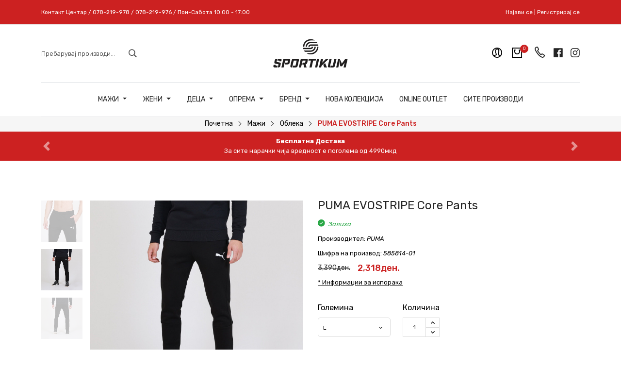

--- FILE ---
content_type: text/html; charset=UTF-8
request_url: https://sportikum.com.mk/proizvodi/585814-01
body_size: 16007
content:
<!DOCTYPE html>
<html lang="en">
<head>
<script type="application/ld+json">
{
  "@context": "https://schema.org",
  "@type": "SportingGoodsStore",
  "name": "Sportikum",
  "image": "https://sportikum.com.mk/images/logo.svg",
  "@id": "",
  "url": "https://sportikum.com.mk/",
  "telephone": "+38978279978",
  "address": {
    "@type": "PostalAddress",
    "streetAddress": "Маршал Тито 1/10",
    "addressLocality": "Куманово",
    "postalCode": "1300",
    "addressCountry": "MK"
  },
  "geo": {
    "@type": "GeoCoordinates",
    "latitude": 42.135295,
    "longitude": 21.719239
  },
  "openingHoursSpecification": {
    "@type": "OpeningHoursSpecification",
    "dayOfWeek": [
      "Monday",
      "Tuesday",
      "Wednesday",
      "Thursday",
      "Friday"
    ],
    "opens": "09:00",
    "closes": "21:00"
  },
  "sameAs": [
    "https://www.facebook.com/sportikum.mkd/",
    "https://www.instagram.com/sportikum.mk/?hl=en"
  ]
}
</script>
    <meta charset="UTF-8">
    <meta http-equiv="x-ua-compatible" content="ie=edge">
        <title>Sportikum - PUMA EVOSTRIPE Core Pants</title>
    <meta name="title" content="Sportikum - PUMA EVOSTRIPE Core Pants">
    <meta name="description" content="Официјална Онлајн Продавница на Sportikum. Огромен избор на спортска опрема од брендовите Nike, Adidas и Puma.">
    <meta name="og:description" content="Официјална Онлајн Продавница на Sportikum. Огромен избор на спортска опрема од брендовите Nike, Adidas и Puma.">
    <meta name="og:title" content="Sportikum - PUMA EVOSTRIPE Core Pants">
    <meta name="viewport" content="width=device-width, initial-scale=1">
    <meta name="csrf-token" content="vPCcCedXtJXw3WXaJh3p9A3e6rOWuUUT7Agyo660">
        <meta property="og:image" content="https://sportikum.com.mk/fetch/image/22601/Art_WebSlika1">
    <meta name="twitter:image" content="https://sportikum.com.mk/fetch/image/22601/Art_WebSlika1">
    <meta property="og:image" content="https://sportikum.com.mk/images/logo.svg">
    <meta name="twitter:image" content="https://sportikum.com.mk/images/logo.svg">
    <meta property="og:type" content="objava" />
    <meta name="google-site-verification" content="LtkrXsWoc3fSffPcIwh4tCrIco3aV38jKPBgjzMRJdo">
    <meta name="keywords" content="Sportikum prodavnica Спортикум продавница sportska oprema спортска опрема Nike Puma Adidas Тренерки Патики Trenerki Patiki Облека Обувки Obleka Obuvki">
    <link rel="shortcut icon" type="image/x-icon" href="https://sportikum.com.mk/images/sport.jpg">
    <link rel="stylesheet" href="https://sportikum.com.mk/css/plugins.css?version=1.6">
    <link rel="stylesheet" href="https://sportikum.com.mk/css/style.css?version=2.5">
    <link rel="stylesheet" href="https://sportikum.com.mk/css/responsive.min.css?version=2.3">
        <script src="https://sportikum.com.mk/js/modernizr-2.8.3.min.js"></script>
</head>
<body>
    <div id="whole" class="whole-site-wrapper">
        <!-- Start of Header -->
<header class="header bgc-white header-type-1">
    <!-- Start of Newsletter Popup -->
<div id="newsletter_popup" class="newsletter-popup">
    <div class="popup-container" style="padding: 0; right: unset;border-radius: 20px">
        <div class="popup-close" id="cls-popup-sportikum" style="display: none">
            <span class="p-close"><span>X</span></span>
        </div> <!-- end of popup-close -->

        <div class="popup-area text-center">

            <div class="popup-body">








                <div style="display: flex;flex-direction: column;align-items: center">
                    <img src="https://sportikum.com.mk/images/banners/1765371204.png" style="max-width: 325px;border-radius: 20px 20px 0px 0px;" />
                                        <a href="https://sportikum.com.mk/popust" style="width: 50%" id="cls-popup-sportikum-buy" class="default-btn secondary large mt-4 mb-4">ПОГЛЕДНИ ЈА ПОНУДАТА</a>
                </div>





            </div> <!-- end of popup-body -->










        </div> <!-- end of popup-area -->
    </div> <!-- end of popup-container -->
</div>
<!-- End of Newsletter Popup -->
    <div class="top-bar mobile-screen-display-none" style="background-color: #cc2121; color: white">
    <div class="container">
        <div class="row">
            <div class="col-12 order-2 col-sm-12 order-sm-2 col-md-8 order-md-1 align-self-center">
                <p>Контакт Центар / 078-219-978 / 078-219-976 / Пон-Сабота 10:00 - 17:00</p>
            </div>
            <div class="col-12 order-1 col-sm-12 order-sm-1 col-md-4 order-md-2">
                <ul class="list-inline">
                    <li class="currency list-inline-item">
                        <p>
                            <a href="https://sportikum.com.mk/login" style="color: white">Најави се</a> | <a id="register_nav" href="https://sportikum.com.mk/register"> Регистрирај се </a>                                                    </p>
                    </li>
                </ul>
            </div>
        </div>
    </div> <!-- end of container -->
</div> <!-- end of top-bar -->
    <div class="header-area mobile-screen-display-none">
    <div class="container">
        <div class="row align-items-center">
            <div class="col-6 order-2 col-sm-6 order-sm-2 col-md-4 order-md-1 col-lg-4">
                <div class="header-search-area">
                    <form action="https://sportikum.com.mk/search" id="search-base">
                        <div class="input-group">
                            <input type="text" class="form-control" id="search-input" placeholder="Пребарувај производи...">
                            <div class="input-group-append">
                                <button class="header-search-btn" type="submit"><i class="pe-7s-search"></i></button>
                            </div>
                        </div>
                    </form>
                </div>
                <div id="search-box-div">
                    <i class="pe-7s-angle-up-circle pull-right" id="x-icon" style="font-size: 25px"></i>
                            <article class="product-layout">
                                <div class="product-thumb">
                                    <div class="product-inner">
                                        <div class="product-image">
                                            <a href="#">
                                                <img src="https://sportikum.com.mk/images/Product-Not-Found.jpg" class="rounded" alt="#" title="#">
                                            </a>
                                        </div> <!-- end of product-image -->

                                        <div class="product-caption">
                                            <div class="product-meta d-flex justify-content-between align-items-center">
                                                <div class="product-manufacturer">
                                                    <a href="#">Nike</a>
                                                </div>
                                            </div>
                                            <h4 class="product-name"><a href="#">Најк патики ањесоме</a></h4>
                                            <p class="product-price">



                                                    <span class="price-old">3222ден.</span>
                                                    <span class="price-new">3500ден.</span>

                                            </p>
                                        </div><!-- end of product-caption -->
                                    </div><!-- end of product-inner -->
                                </div><!-- end of product-thumb -->
                            </article> <!-- end of product-layout -->
                </div>
            </div>
            <div class="col-12 order-1 col-sm-12 order-sm-1 col-md-4 order-md-2 col-lg-4">
                <div class="logo">
                    <a href="https://sportikum.com.mk"><img style="width: 220px" src="https://sportikum.com.mk/images/logo.svg" alt="Logo" class="img-fluid"></a>
                </div>
            </div>
            <div class="col-6 order-3 col-sm-6 col-md-4 col-lg-4">
                <div class="header-cart-area">
                    <div class="header-cart">
                        <div class="btn-group">
                            <button class="btn-link mr-3">
                                                                    <a href="https://sportikum.com.mk/login"><i class="pe-7s-user"></i></a>
                                                                                            </button>
                        </div>
                        <div class="btn-group">
                            <button class="btn-link dropdown-toggle icon-cart">
                                <i class="pe-7s-shopbag"></i>
                                <span class="count-style">0</span>
                            </button>
                            <div class="dropdown-menu">
                                <div class="shopping-cart-content">
                                    <ul class="list-unstyled" id="cart-list">
                                                                                    <p style="margin-bottom:25px">Нема производи во кошничката.</p>
                                                                            </ul>
                                    <div class="shopping-cart-total">
                                                                                <h4>Вукпно : <span id="cart-total-nav">0 ден</span></h4>
                                    </div>
                                    <div class="shopping-cart-btn">
                                                                            </div>
                                </div>
                            </div>
                        </div>
                    </div>

                    <ul class="list-inline">
                        <li class="top-links list-inline-item">
                            <div class="btn-group" id="navbar_a_links">
                                <a class="btn-link dropdown-toggle" href="https://sportikum.com.mk/kontakt"><i class="pe-7s-call"></i></a>
                                <a class="btn-link dropdown-toggle" href="https://www.facebook.com/sportikum.mkd"><i class="ion ion-logo-facebook"></i></a>
                                <a class="btn-link dropdown-toggle" href="https://www.instagram.com/sportikum.mk/"><i class="ion ion-logo-instagram"></i></a>
                            </div>
                        </li>
                    </ul>
                </div> <!-- end of header-cart-area -->
            </div>
        </div>
    </div> <!-- end of container -->
</div> <!-- end of header-top -->
    <!-- Start of Main and Mobile Navigation -->
<div class="main-nav-area bgc-white mobile-screen-display-none">
    <div class="container">
        <div class="header border-top p-2">
            <div class="navigation">
                <nav class="vg-nav vg-nav-lg">
                    <ul class="vg-nav-main-container text-center" id="vg-nav-change-col">
                                                    <li class="dropdown-mega">
                                <a class="text-uppercase font-responsive-title" href="https://sportikum.com.mk/proizvodi/kategorija/5">
                                    Мажи<span class="toggle"></span>
                                </a>
                                <div class="dropdown-mega-container pt-5 pb-5">
                                    <div class="row p-3">
                                                                                                                                    <div class="col-md-3 menu-point-md-3 text-left">
                                                                                                            <a href="https://sportikum.com.mk/proizvodi/pod-kategorija/19" class="mega-menu-title">
                                                            <h3>
                                                                Обувки
                                                            </h3>
                                                        </a>
                                                                                                        <ul class="pl-0">
                                                                                                                                                                                    <li class="pt-2 pb-2">
                                                                    <a class="h5 font-weight-normal" href="https://sportikum.com.mk/proizvodi/pod-kategorija/19?categories[]=2">
                                                                        Патики
                                                                    </a>
                                                                </li>
                                                                                                                                                                                                                                                <li class="pt-2 pb-2">
                                                                    <a class="h5 font-weight-normal" href="https://sportikum.com.mk/proizvodi/pod-kategorija/19?categories[]=3">
                                                                        Патики за тренинг
                                                                    </a>
                                                                </li>
                                                                                                                                                                                                                                                <li class="pt-2 pb-2">
                                                                    <a class="h5 font-weight-normal" href="https://sportikum.com.mk/proizvodi/pod-kategorija/19?categories[]=4">
                                                                        Чизми
                                                                    </a>
                                                                </li>
                                                                                                                                                                                                                                                <li class="pt-2 pb-2">
                                                                    <a class="h5 font-weight-normal" href="https://sportikum.com.mk/proizvodi/pod-kategorija/19?categories[]=16">
                                                                        Папучи
                                                                    </a>
                                                                </li>
                                                                                                                                                                                                                                                <li class="pt-2 pb-2">
                                                                    <a class="h5 font-weight-normal" href="https://sportikum.com.mk/proizvodi/pod-kategorija/19?categories[]=40">
                                                                        Патики за кошарка
                                                                    </a>
                                                                </li>
                                                                                                                                                                                                                                                <li class="pt-2 pb-2">
                                                                    <a class="h5 font-weight-normal" href="https://sportikum.com.mk/proizvodi/pod-kategorija/19?categories[]=41">
                                                                        Патики за фудбал
                                                                    </a>
                                                                </li>
                                                                                                                                                                        </ul>
                                                </div>
                                                                                                                                                                                <div class="col-md-3 menu-point-md-3 text-left">
                                                                                                            <a href="https://sportikum.com.mk/proizvodi/pod-kategorija/20" class="mega-menu-title">
                                                            <h3>
                                                                Облека
                                                            </h3>
                                                        </a>
                                                                                                        <ul class="pl-0">
                                                                                                                                                                                    <li class="pt-2 pb-2">
                                                                    <a class="h5 font-weight-normal" href="https://sportikum.com.mk/proizvodi/pod-kategorija/20?categories[]=5">
                                                                        Тренерки
                                                                    </a>
                                                                </li>
                                                                                                                                                                                                                                                <li class="pt-2 pb-2">
                                                                    <a class="h5 font-weight-normal" href="https://sportikum.com.mk/proizvodi/pod-kategorija/20?categories[]=6">
                                                                        Дуксери
                                                                    </a>
                                                                </li>
                                                                                                                                                                                                                                                <li class="pt-2 pb-2">
                                                                    <a class="h5 font-weight-normal" href="https://sportikum.com.mk/proizvodi/pod-kategorija/20?categories[]=7">
                                                                        Панталони
                                                                    </a>
                                                                </li>
                                                                                                                                                                                                                                                <li class="pt-2 pb-2">
                                                                    <a class="h5 font-weight-normal" href="https://sportikum.com.mk/proizvodi/pod-kategorija/20?categories[]=8">
                                                                        Јакни
                                                                    </a>
                                                                </li>
                                                                                                                                                                                                                                                <li class="pt-2 pb-2">
                                                                    <a class="h5 font-weight-normal" href="https://sportikum.com.mk/proizvodi/pod-kategorija/20?categories[]=9">
                                                                        Маици
                                                                    </a>
                                                                </li>
                                                                                                                                                                                                                                                <li class="pt-2 pb-2">
                                                                    <a class="h5 font-weight-normal" href="https://sportikum.com.mk/proizvodi/pod-kategorija/20?categories[]=10">
                                                                        Маица со долги ракави
                                                                    </a>
                                                                </li>
                                                                                                                                                                                                                                                <li class="pt-2 pb-2">
                                                                    <a class="h5 font-weight-normal" href="https://sportikum.com.mk/proizvodi/pod-kategorija/20?categories[]=11">
                                                                        Шорцеви
                                                                    </a>
                                                                </li>
                                                                                                                                                                                                                                                <li class="pt-2 pb-2">
                                                                    <a class="h5 font-weight-normal" href="https://sportikum.com.mk/proizvodi/pod-kategorija/20?categories[]=45">
                                                                        Елек
                                                                    </a>
                                                                </li>
                                                                                                                                                                                                                                                <li class="pt-2 pb-2">
                                                                    <a class="h5 font-weight-normal" href="https://sportikum.com.mk/proizvodi/pod-kategorija/20?categories[]=49">
                                                                        Костим за капење
                                                                    </a>
                                                                </li>
                                                                                                                                                                        </ul>
                                                </div>
                                                                                                                        </div>
                                </div>
                            </li>
                                                    <li class="dropdown-mega">
                                <a class="text-uppercase font-responsive-title" href="https://sportikum.com.mk/proizvodi/kategorija/6">
                                    Жени<span class="toggle"></span>
                                </a>
                                <div class="dropdown-mega-container pt-5 pb-5">
                                    <div class="row p-3">
                                                                                                                                    <div class="col-md-3 menu-point-md-3 text-left">
                                                                                                            <a href="https://sportikum.com.mk/proizvodi/pod-kategorija/22" class="mega-menu-title">
                                                            <h3>
                                                                Обувки
                                                            </h3>
                                                        </a>
                                                                                                        <ul class="pl-0">
                                                                                                                                                                                    <li class="pt-2 pb-2">
                                                                    <a class="h5 font-weight-normal" href="https://sportikum.com.mk/proizvodi/pod-kategorija/22?categories[]=12">
                                                                        Патики
                                                                    </a>
                                                                </li>
                                                                                                                                                                                                                                                <li class="pt-2 pb-2">
                                                                    <a class="h5 font-weight-normal" href="https://sportikum.com.mk/proizvodi/pod-kategorija/22?categories[]=13">
                                                                        Патики за тренинг
                                                                    </a>
                                                                </li>
                                                                                                                                                                        </ul>
                                                </div>
                                                                                                                                                                                <div class="col-md-3 menu-point-md-3 text-left">
                                                                                                            <a href="https://sportikum.com.mk/proizvodi/pod-kategorija/23" class="mega-menu-title">
                                                            <h3>
                                                                Облека
                                                            </h3>
                                                        </a>
                                                                                                        <ul class="pl-0">
                                                                                                                                                                                    <li class="pt-2 pb-2">
                                                                    <a class="h5 font-weight-normal" href="https://sportikum.com.mk/proizvodi/pod-kategorija/23?categories[]=17">
                                                                        Тренерки
                                                                    </a>
                                                                </li>
                                                                                                                                                                                                                                                <li class="pt-2 pb-2">
                                                                    <a class="h5 font-weight-normal" href="https://sportikum.com.mk/proizvodi/pod-kategorija/23?categories[]=18">
                                                                        Дуксери
                                                                    </a>
                                                                </li>
                                                                                                                                                                                                                                                <li class="pt-2 pb-2">
                                                                    <a class="h5 font-weight-normal" href="https://sportikum.com.mk/proizvodi/pod-kategorija/23?categories[]=19">
                                                                        Панталони
                                                                    </a>
                                                                </li>
                                                                                                                                                                                                                                                <li class="pt-2 pb-2">
                                                                    <a class="h5 font-weight-normal" href="https://sportikum.com.mk/proizvodi/pod-kategorija/23?categories[]=20">
                                                                        Јакни
                                                                    </a>
                                                                </li>
                                                                                                                                                                                                                                                <li class="pt-2 pb-2">
                                                                    <a class="h5 font-weight-normal" href="https://sportikum.com.mk/proizvodi/pod-kategorija/23?categories[]=21">
                                                                        Маици
                                                                    </a>
                                                                </li>
                                                                                                                                                                                                                                                <li class="pt-2 pb-2">
                                                                    <a class="h5 font-weight-normal" href="https://sportikum.com.mk/proizvodi/pod-kategorija/23?categories[]=22">
                                                                        Маици со долги ракави
                                                                    </a>
                                                                </li>
                                                                                                                                                                                                                                                <li class="pt-2 pb-2">
                                                                    <a class="h5 font-weight-normal" href="https://sportikum.com.mk/proizvodi/pod-kategorija/23?categories[]=23">
                                                                        Шорцеви
                                                                    </a>
                                                                </li>
                                                                                                                                                                                                                                                <li class="pt-2 pb-2">
                                                                    <a class="h5 font-weight-normal" href="https://sportikum.com.mk/proizvodi/pod-kategorija/23?categories[]=24">
                                                                        Фустани
                                                                    </a>
                                                                </li>
                                                                                                                                                                                                                                                <li class="pt-2 pb-2">
                                                                    <a class="h5 font-weight-normal" href="https://sportikum.com.mk/proizvodi/pod-kategorija/23?categories[]=25">
                                                                        Хеланки
                                                                    </a>
                                                                </li>
                                                                                                                                                                                                                                                <li class="pt-2 pb-2">
                                                                    <a class="h5 font-weight-normal" href="https://sportikum.com.mk/proizvodi/pod-kategorija/23?categories[]=51">
                                                                        Елек
                                                                    </a>
                                                                </li>
                                                                                                                                                                        </ul>
                                                </div>
                                                                                                                        </div>
                                </div>
                            </li>
                                                    <li class="dropdown-mega">
                                <a class="text-uppercase font-responsive-title" href="https://sportikum.com.mk/proizvodi/kategorija/7">
                                    Деца<span class="toggle"></span>
                                </a>
                                <div class="dropdown-mega-container pt-5 pb-5">
                                    <div class="row p-3">
                                                                                                                                    <div class="col-md-3 menu-point-md-3 text-left">
                                                                                                            <a href="https://sportikum.com.mk/proizvodi/pod-kategorija/25" class="mega-menu-title">
                                                            <h3>
                                                                Обувки
                                                            </h3>
                                                        </a>
                                                                                                        <ul class="pl-0">
                                                                                                                                                                                    <li class="pt-2 pb-2">
                                                                    <a class="h5 font-weight-normal" href="https://sportikum.com.mk/proizvodi/pod-kategorija/25?categories[]=26">
                                                                        Патики
                                                                    </a>
                                                                </li>
                                                                                                                                                                                                                                                <li class="pt-2 pb-2">
                                                                    <a class="h5 font-weight-normal" href="https://sportikum.com.mk/proizvodi/pod-kategorija/25?categories[]=27">
                                                                        Патики за тренинг
                                                                    </a>
                                                                </li>
                                                                                                                                                                                                                                                <li class="pt-2 pb-2">
                                                                    <a class="h5 font-weight-normal" href="https://sportikum.com.mk/proizvodi/pod-kategorija/25?categories[]=28">
                                                                        Патики за кошарка
                                                                    </a>
                                                                </li>
                                                                                                                                                                                                                                                <li class="pt-2 pb-2">
                                                                    <a class="h5 font-weight-normal" href="https://sportikum.com.mk/proizvodi/pod-kategorija/25?categories[]=29">
                                                                        Патики за фудбал
                                                                    </a>
                                                                </li>
                                                                                                                                                                                                                                                <li class="pt-2 pb-2">
                                                                    <a class="h5 font-weight-normal" href="https://sportikum.com.mk/proizvodi/pod-kategorija/25?categories[]=42">
                                                                        Чизми
                                                                    </a>
                                                                </li>
                                                                                                                                                                        </ul>
                                                </div>
                                                                                                                                                                                <div class="col-md-3 menu-point-md-3 text-left">
                                                                                                            <a href="https://sportikum.com.mk/proizvodi/pod-kategorija/26" class="mega-menu-title">
                                                            <h3>
                                                                Облека
                                                            </h3>
                                                        </a>
                                                                                                        <ul class="pl-0">
                                                                                                                                                                                    <li class="pt-2 pb-2">
                                                                    <a class="h5 font-weight-normal" href="https://sportikum.com.mk/proizvodi/pod-kategorija/26?categories[]=30">
                                                                        Тренерки
                                                                    </a>
                                                                </li>
                                                                                                                                                                                                                                                <li class="pt-2 pb-2">
                                                                    <a class="h5 font-weight-normal" href="https://sportikum.com.mk/proizvodi/pod-kategorija/26?categories[]=31">
                                                                        Дуксери
                                                                    </a>
                                                                </li>
                                                                                                                                                                                                                                                <li class="pt-2 pb-2">
                                                                    <a class="h5 font-weight-normal" href="https://sportikum.com.mk/proizvodi/pod-kategorija/26?categories[]=32">
                                                                        Панталони
                                                                    </a>
                                                                </li>
                                                                                                                                                                                                                                                <li class="pt-2 pb-2">
                                                                    <a class="h5 font-weight-normal" href="https://sportikum.com.mk/proizvodi/pod-kategorija/26?categories[]=33">
                                                                        Јакни
                                                                    </a>
                                                                </li>
                                                                                                                                                                                                                                                <li class="pt-2 pb-2">
                                                                    <a class="h5 font-weight-normal" href="https://sportikum.com.mk/proizvodi/pod-kategorija/26?categories[]=34">
                                                                        Маици
                                                                    </a>
                                                                </li>
                                                                                                                                                                                                                                                <li class="pt-2 pb-2">
                                                                    <a class="h5 font-weight-normal" href="https://sportikum.com.mk/proizvodi/pod-kategorija/26?categories[]=36">
                                                                        Шорцеви
                                                                    </a>
                                                                </li>
                                                                                                                                                                                                                                                <li class="pt-2 pb-2">
                                                                    <a class="h5 font-weight-normal" href="https://sportikum.com.mk/proizvodi/pod-kategorija/26?categories[]=50">
                                                                        Костим за капење
                                                                    </a>
                                                                </li>
                                                                                                                                                                        </ul>
                                                </div>
                                                                                                                        </div>
                                </div>
                            </li>
                                                    <li class="dropdown-mega">
                                <a class="text-uppercase font-responsive-title" href="https://sportikum.com.mk/proizvodi/kategorija/8">
                                    Опрема<span class="toggle"></span>
                                </a>
                                <div class="dropdown-mega-container pt-5 pb-5">
                                    <div class="row p-3">
                                                                                                                                    <div class="col-md-3 menu-point-md-3 text-left">
                                                                                                            <a href="https://sportikum.com.mk/proizvodi/kategorija/8?categories[]=28&&apg=apg" class="mega-menu-title">
                                                            <h3>
                                                                Ранци
                                                            </h3>
                                                        </a>
                                                                                                        <ul class="pl-0">
                                                                                                                                                                    </ul>
                                                </div>
                                                                                                                                                                                <div class="col-md-3 menu-point-md-3 text-left">
                                                                                                            <a href="https://sportikum.com.mk/proizvodi/kategorija/8?categories[]=29&&apg=apg" class="mega-menu-title">
                                                            <h3>
                                                                Торби
                                                            </h3>
                                                        </a>
                                                                                                        <ul class="pl-0">
                                                                                                                                                                    </ul>
                                                </div>
                                                                                                                                                                                <div class="col-md-3 menu-point-md-3 text-left">
                                                                                                            <a href="https://sportikum.com.mk/proizvodi/pod-kategorija/30" class="mega-menu-title">
                                                            <h3>
                                                                Топки
                                                            </h3>
                                                        </a>
                                                                                                        <ul class="pl-0">
                                                                                                                                                                                    <li class="pt-2 pb-2">
                                                                    <a class="h5 font-weight-normal" href="https://sportikum.com.mk/proizvodi/pod-kategorija/30?categories[]=43">
                                                                        Фудбал
                                                                    </a>
                                                                </li>
                                                                                                                                                                                                                                                <li class="pt-2 pb-2">
                                                                    <a class="h5 font-weight-normal" href="https://sportikum.com.mk/proizvodi/pod-kategorija/30?categories[]=44">
                                                                        Баскет
                                                                    </a>
                                                                </li>
                                                                                                                                                                        </ul>
                                                </div>
                                                                                                                                                                                <div class="col-md-3 menu-point-md-3 text-left">
                                                                                                            <a href="https://sportikum.com.mk/proizvodi/kategorija/8?categories[]=32&&apg=apg" class="mega-menu-title">
                                                            <h3>
                                                                Капа
                                                            </h3>
                                                        </a>
                                                                                                        <ul class="pl-0">
                                                                                                                                                                    </ul>
                                                </div>
                                                                                                                        </div>
                                </div>
                            </li>
                                                <li class="dropdown-mega">
                            <a class="text-uppercase font-responsive-title" href="https://sportikum.com.mk/brend">
                                Бренд<span class="toggle"></span>
                            </a>
                            <div class="dropdown-mega-container pt-5 pb-5">
                                <div class="row">
                                                                            <div class="col-md-3 menu-point-md-3 text-left mb-2">
                                            <a href="https://sportikum.com.mk/brend?brands[]=2" class="mega-menu-title">
                                                <h3 style="display: flex; align-items: center">
                                                    NIKE
                                                                                                            <img style="margin-left: 10px" src="https://sportikum.com.mk/brands/nike1.png" width="40" height="40" />
                                                                                                    </h3>
                                            </a>
                                        </div>
                                                                            <div class="col-md-3 menu-point-md-3 text-left mb-2">
                                            <a href="https://sportikum.com.mk/brend?brands[]=23" class="mega-menu-title">
                                                <h3 style="display: flex; align-items: center">
                                                    ADIDAS
                                                                                                            <img style="margin-left: 10px;margin-bottom: 5px" src="https://sportikum.com.mk/brands/adidas1.png" width="40" height="50" />
                                                                                                    </h3>
                                            </a>
                                        </div>
                                                                            <div class="col-md-3 menu-point-md-3 text-left mb-2">
                                            <a href="https://sportikum.com.mk/brend?brands[]=10" class="mega-menu-title">
                                                <h3 style="display: flex; align-items: center">
                                                    PUMA
                                                                                                            <img style="margin-left: 10px;margin-bottom: 5px" src="https://sportikum.com.mk/brands/puma1.png" width="40" height="50" />
                                                                                                    </h3>
                                            </a>
                                        </div>
                                                                            <div class="col-md-3 menu-point-md-3 text-left mb-2">
                                            <a href="https://sportikum.com.mk/brend?brands[]=27" class="mega-menu-title">
                                                <h3 style="display: flex; align-items: center">
                                                    NEW ERA
                                                                                                            <img style="margin-left: 10px;margin-bottom: 5px" src="https://sportikum.com.mk/brands/new-era1.png" width="40" height="50" />
                                                                                                    </h3>
                                            </a>
                                        </div>
                                                                            <div class="col-md-3 menu-point-md-3 text-left mb-2">
                                            <a href="https://sportikum.com.mk/brend?brands[]=28" class="mega-menu-title">
                                                <h3 style="display: flex; align-items: center">
                                                    SNEAKY
                                                                                                            <img style="margin-left: 10px" src="https://sportikum.com.mk/brands/sneaky1.jpg" width="40" height="50" />
                                                                                                    </h3>
                                            </a>
                                        </div>
                                                                            <div class="col-md-3 menu-point-md-3 text-left mb-2">
                                            <a href="https://sportikum.com.mk/brend?brands[]=29" class="mega-menu-title">
                                                <h3 style="display: flex; align-items: center">
                                                    Kangaroos
                                                                                                    </h3>
                                            </a>
                                        </div>
                                                                            <div class="col-md-3 menu-point-md-3 text-left mb-2">
                                            <a href="https://sportikum.com.mk/brend?brands[]=16" class="mega-menu-title">
                                                <h3 style="display: flex; align-items: center">
                                                    COLOR KIDS
                                                                                                    </h3>
                                            </a>
                                        </div>
                                                                            <div class="col-md-3 menu-point-md-3 text-left mb-2">
                                            <a href="https://sportikum.com.mk/brend?brands[]=30" class="mega-menu-title">
                                                <h3 style="display: flex; align-items: center">
                                                    SKECHERS
                                                                                                    </h3>
                                            </a>
                                        </div>
                                                                            <div class="col-md-3 menu-point-md-3 text-left mb-2">
                                            <a href="https://sportikum.com.mk/brend?brands[]=1" class="mega-menu-title">
                                                <h3 style="display: flex; align-items: center">
                                                    Непознато
                                                                                                    </h3>
                                            </a>
                                        </div>
                                                                            <div class="col-md-3 menu-point-md-3 text-left mb-2">
                                            <a href="https://sportikum.com.mk/brend?brands[]=6" class="mega-menu-title">
                                                <h3 style="display: flex; align-items: center">
                                                    CONVERSE
                                                                                                    </h3>
                                            </a>
                                        </div>
                                                                    </div>
                            </div>
                        </li>
                        <li>
                            <a class="text-uppercase font-responsive-title" href="https://sportikum.com.mk/nova/kolekcija">Нова Колекција</a>
                        </li>
                        <li>
                            <a class="text-uppercase font-responsive-title" href="https://sportikum.com.mk/popust">ONLINE OUTLET</a>
                        </li>
                        <li>
                            <a class="text-uppercase font-responsive-title" href="https://sportikum.com.mk/site/proizvodi">Сите Производи</a>
                        </li>
                                                <li class="desktop-screen-menu-display-none">
                            <div class="d-flex justify-content-between pt-3 pb-3">
                                <a class="text-uppercase" style="font-size: 30px" href="https://sportikum.com.mk/kontakt"><i class="pe-7s-call"></i></a>
                                <a class="text-uppercase" style="font-size: 30px" href="https://www.facebook.com/sportikum.mkd"><i class="ion ion-logo-facebook"></i></a>
                                <a class="text-uppercase" style="font-size: 30px" href="https://www.instagram.com/sportikum.mk/"><i class="ion ion-logo-instagram"></i></a>
                            </div>
                        </li>
                    </ul>
                </nav>
            </div>
        </div>
    </div> <!-- end of container -->
</div>
<!-- End of Main and Mobile Navigation -->
    <div class="top-bar desktop-screen-menu-display-none top-bar-mobile" style="position:fixed;width: 100%;z-index: 2;background-color: white">
    <div class="container">
        <div class="row">
            <div class="col-12 order-1 col-sm-12 order-sm-1 col-md-4 order-md-2 d-flex align-items-center justify-content-between" id="mobile-menu-bars">
                <span style="line-height: 0" id="search-mobile-click"><i class="pe-7s-search" style="font-weight: bold;font-size: 2.2rem"></i></span>
                <div id="search-box-div-mobile">
                    <form action="https://sportikum.com.mk/search" id="search-base-mobile">
                        <div class="input-group" style="padding: 0px 10px">
                            <input type="text" class="form-control" name="search_input" id="search-input-mobile" placeholder="Пребарувај...">
                            <div class="input-group-append">
                                <button class="header-search-btn" type="submit" style="background-color: #cc2121"><i style="color:white;font-weight: bold" class="pe-7s-search"></i></button>
                                <button class="header-search-btn d-flex align-items-center" id="x-icon-mobile" type="button" style="padding: 0px;padding-left:5px;font-size: 30px;background-color: transparent;"><i style="color:black;font-weight: bold" class="pe-7s-close-circle"></i></button>
                            </div>
                        </div>
                    </form>
                </div>
                <div id="search-box-div-mobile-products" class="desktop-screen-menu-display-none" style="position: absolute;left:0px;width: 100%;background-color: white;">

                </div>
                <a href="https://sportikum.com.mk" style="line-height: 0"><img src="https://sportikum.com.mk/images/logo_mobile.svg" class="mobile-logo-image-svg" alt="Sportikum"></a>
                                    <a style="line-height: 0" href="https://sportikum.com.mk/login"><i class="pe-7s-user" style="font-weight: bold;font-size: 2.2rem"></i></a>
                                                <div class="header-cart-area" style="margin-top: 0">
                    <div class="header-cart">
                        <div class="btn-group">
                            <button class="btn-link dropdown-toggle icon-cart">
                                <i class="pe-7s-shopbag" style="font-size: 2.2rem"></i>
                                <span class="count-style">0</span>
                            </button>
                            <div class="dropdown-menu">
                                <div class="shopping-cart-content">
                                    <ul class="list-unstyled" id="cart-list">
                                                                                    <p style="margin-bottom:25px">Нема производи во кошничката.</p>
                                                                            </ul>
                                    <div class="shopping-cart-total">
                                                                                <h4>Вукпно : <span id="cart-total-nav">0 ден</span></h4>
                                    </div>
                                    <div class="shopping-cart-btn">
                                                                            </div>
                                </div>
                            </div>
                        </div>
                    </div>
                </div> <!-- end of header-cart-area -->
            </div>
        </div>
    </div>
</div>


    <div class="fixed-header-space"></div> <!-- empty placeholder div for Fixed Menu bar height-->
</header>
<!-- End of Header -->











            <!-- Start of Breadcrumbs -->
<div class="breadcrumb-section bgc-offset">
    <div class="container">
        <div class="row">
            <div class="col-12 col-sm-12 col-md-12">
                <nav class="breadcrumb">
                    <a class="breadcrumb-item" href="https://sportikum.com.mk">Почетна</a>
                                                                        <a class="breadcrumb-item" href="https://sportikum.com.mk/proizvodi/kategorija/5">Мажи</a>
                                                    <a class="breadcrumb-item" href="https://sportikum.com.mk/proizvodi/pod-kategorija/20">Облека</a>
                                                                <span class="breadcrumb-item active">PUMA EVOSTRIPE Core Pants</span>
                </nav>
            </div>
        </div> <!-- end of row -->
    </div> <!-- end of container -->
</div>
<!-- End of Breadcrumbs -->
            <div id="textCarousel" class="carousel slide mb-full" data-ride="carousel">
            <div class="carousel-inner text-center" style="background: #cc2121">
                                                            <div class="carousel-item  active ">
                            <div class="message-box">

                                    <span style="color:white">
                                        <strong>Бесплатна Достава</strong>
                                        <br>
                                                                                    За сите нарачки чија вредност е поголема од 4990мкд
                                            <br>
                                                                            </span>

                                                                    <a href="https://sportikum.com.mk/" class="cta-text" style="color:white;text-decoration: underline" tabindex="0"></a>
                                                            </div>
                        </div>
                                                                                <div class="carousel-item ">
                            <div class="message-box">

                                    <span style="color:white">
                                        <strong>ОУТЛЕТ</strong>
                                        <br>
                                                                                    Попусти до -50%
                                            <br>
                                                                            </span>

                                                                    <a href="https://sportikum.com.mk/popust" class="cta-text" style="color:white;text-decoration: underline" tabindex="0">Кликни тука</a>
                                                            </div>
                        </div>
                                                                                <div class="carousel-item ">
                            <div class="message-box">

                                    <span style="color:white">
                                        <strong>Контакт Центар</strong>
                                        <br>
                                                                                    078-219-976 / 078 219 978
                                            <br>
                                                                            </span>

                                                                    <a href="https://sportikum.com.mk/" class="cta-text" style="color:white;text-decoration: underline" tabindex="0">Пон-Саб - 10:00-17:00</a>
                                                            </div>
                        </div>
                                                                                <div class="carousel-item ">
                            <div class="message-box">

                                    <span style="color:white">
                                        <strong>ИСПОРАКА ВО РОК ОД 2-4 РАБОТНИ ДЕНА</strong>
                                        <br>
                                                                            </span>

                                                            </div>
                        </div>
                                                                                <div class="carousel-item ">
                            <div class="message-box">

                                    <span style="color:white">
                                        <strong>КОНТАКТИРАЈТЕ НЕ</strong>
                                        <br>
                                                                                    078219976 / 078219978
                                            <br>
                                                                            </span>

                                                            </div>
                        </div>
                                                                                    </div>
            <a class="carousel-control-prev" href="#textCarousel" role="button" data-slide="prev">
                <span class="carousel-control-prev-icon" aria-hidden="true"></span>
                <span class="sr-only">Previous</span>
            </a>
            <a class="carousel-control-next" href="#textCarousel" role="button" data-slide="next">
                <span class="carousel-control-next-icon" aria-hidden="true"></span>
                <span class="sr-only">Next</span>
            </a>
        </div>
        <div id="content" class="main-content-wrapper">
        <div class="container desktop-screen-menu-display-none">
            <div class="row">
                <div class="col-md-3">
                    <a href=" https://sportikum.com.mk "><i class="pe-7s-left-arrow" style="font-size: 3.2rem"></i></a>
                </div>
            </div>
        </div>
        <!-- Start of Main Product Wrapper -->
        <div class="main-product-wrapper">
            <div class="container">
                <div class="row">
                    <div class="col-12 col-sm-12 col-md-12 col-lg-12">
                        <main id="primary" class="site-main">
                            <div class="single-product-wrapper">
                                <div class="row" style="align-items: center">
                                    <div class="col-12 col-sm-12 col-md-6 col-lg-6">
                                        <div class="product-gallery">
    <div class="gallery-with-thumbs">
        <div class="product-image-container">
            <div class="product-full-image main-slider image-popup">
                <!-- Slides -->
                <div class="swiper-wrapper">
                        <figure class="swiper-slide">
                            <a href="https://sportikum.com.mk/fetch/image/22601/Art_WebSlika1" data-size="600x600">
                                <img src="https://sportikum.com.mk/fetch/image/22601/Art_WebSlika1?cacheVersion=2024-08-27 14:05:26" alt="">
                                <div class="image-overlay"><i class="fa fa-search-plus"></i></div>
                            </a>
                            <figcaption class="visually-hidden">
                                <span>PUMA EVOSTRIPE Core Pants</span>
                            </figcaption>
                        </figure>
                                            <figure class="swiper-slide">
                            <a href="https://sportikum.com.mk/fetch/image/22601/Art_WebSlika2" data-size="600x600">
                                <img src="https://sportikum.com.mk/fetch/image/22601/Art_WebSlika2?cacheVersion=2024-08-27 14:05:26" alt="">
                                <div class="image-overlay"><i class="fa fa-search-plus"></i></div>
                            </a>
                            <figcaption class="visually-hidden">
                                <span>PUMA EVOSTRIPE Core Pants</span>
                            </figcaption>
                        </figure>
                                                                <figure class="swiper-slide">
                            <a href="https://sportikum.com.mk/fetch/image/22601/Art_WebSlika3" data-size="600x600">
                                <img src="https://sportikum.com.mk/fetch/image/22601/Art_WebSlika3?cacheVersion=2024-08-27 14:05:26" alt="">
                                <div class="image-overlay"><i class="fa fa-search-plus"></i></div>
                            </a>
                            <figcaption class="visually-hidden">
                                <span>PUMA EVOSTRIPE Core Pants</span>
                            </figcaption>
                        </figure>
                                                                <figure class="swiper-slide">
                            <a href="https://sportikum.com.mk/fetch/image/22601/Art_WebSlika4" data-size="600x600">
                                <img src="https://sportikum.com.mk/fetch/image/22601/Art_WebSlika4?cacheVersion=2024-08-27 14:05:26" alt="">
                                <div class="image-overlay"><i class="fa fa-search-plus"></i></div>
                            </a>
                            <figcaption class="visually-hidden">
                                <span>PUMA EVOSTRIPE Core Pants</span>
                            </figcaption>
                        </figure>
                                                                            </div>
            </div> <!-- end of product-full-image -->
        </div>

        <div class="product-thumb-container">
            <div class="product-thumb-image pos-r">
                <div class="nav-slider">
                    <!-- Slides -->
                    <div class="swiper-wrapper">
                        <div class="swiper-slide">
                            <img src="https://sportikum.com.mk/fetch/image/22601/Art_WebSlika1?cacheVersion=2024-08-27 14:05:26" class="fix-thumb" alt="">
                        </div>
                                                    <div class="swiper-slide">
                                <img src="https://sportikum.com.mk/fetch/image/22601/Art_WebSlika2?cacheVersion=2024-08-27 14:05:26" class="fix-thumb" alt="">
                            </div>
                                                                            <div class="swiper-slide">
                                <img src="https://sportikum.com.mk/fetch/image/22601/Art_WebSlika3?cacheVersion=2024-08-27 14:05:26" class="fix-thumb" alt="">
                            </div>
                                                                            <div class="swiper-slide">
                                <img src="https://sportikum.com.mk/fetch/image/22601/Art_WebSlika4?cacheVersion=2024-08-27 14:05:26" class="fix-thumb" alt="">
                            </div>
                                                                                            </div>

                    <!-- Navigation -->
                    <div class="swiper-arrow next"><i class="fa fa-angle-down"></i></div>
                    <div class="swiper-arrow prev"><i class="fa fa-angle-up"></i></div>
                </div>
            </div> <!-- end of product-thumb-image -->
        </div>
    </div> <!-- end of gallery-with-thumbs -->
</div> <!-- end of product-gallery -->

                                    </div>
                                    <div class="col-12 col-sm-12 col-md-6 col-lg-6">
                                        <div class="product-details">
                                            <h3 class="product-name">PUMA EVOSTRIPE Core Pants</h3>
                                            <div class="product-ratings" style="margin-bottom: 10px;">
                                                                                                <p><span class="font-italic text-success"><span class="ion ion-ios-checkmark-circle mr-2" style="font-size:18px"></span>Залиха</span></p>
                                                                                                <p>Производител: <span class="font-italic">PUMA</span></p>
                                                <p>Шифра на производ: <span class="font-italic">585814-01</span></p>
                                            </div>
                                            <div class="product-price">
                                                <p class="d-flex align-items-center">
                                                                                                            <span class="price-old">3,390ден.</span>
                                                        <span class="price-new">2,318ден.</span>
                                                    


                                                </p>
                                            </div>
                                            <div class="product-price" style="display: flex; flex-direction: column">
                                                <a type="button" class="mb-2" style="text-decoration: underline;cursor: pointer" data-toggle="modal" data-target="#exampleModalLong">
                                                    * Информации за испорака
                                                </a>
                                                                                            </div>
                                                                                        <form action="https://sportikum.com.mk/addToCart/22601" method="POST">
                                            <div class="product-actions">
                                                <div class="product-size-color d-flex">
                                                                                                        <div class="product-size">
                                                        <label>Големина</label>
                                                        <select class="nice-select" name="size">
                                                                                                                                                                                                                                                                                                                                                                                                                                                                                                                                                                                                                                                                                                                                                                                                                                                                                                                                                                                                                                            <option value="Sr_P5">L</option>
                                                                                                                                                                                                                                                                                                                                                                                                                                                                                                                                                                                                                                                                                                                                                                                                                                                                                                                                                                                                                                                                                                                                                                                                                                                                                                                                                                                                                                                                                                                                                                                                                                                                                                                                                                                                                                                                                                                                                                                                                                                                                                                                                                                                                                                                                                                                                                                                                                                                                                                                                                                                                                                                                                                                                                                                                                                                                                                                                                                                                                                                                                                                                                                                                                                                                                                                                                                                                                                                                                                </select>
                                                    </div>
                                                                                                        <div class="product-color">
                                                        <label>Количина</label>
                                                        <ul class="border-rounded">
                                                            <li class="box-quantity">
                                                                <div class="cart-input">
                                                                    <input class="cart-input-box" name="quantity" type="text" value="1">
                                                                    <div class="dec qtybutton"><i class="fa fa-angle-down"></i></div>
                                                                    <div class="inc qtybutton"><i class="fa fa-angle-up"></i></div>
                                                                </div>
                                                            </li>
                                                        </ul>
                                                    </div>
                                                </div>
                                                <div>
                                                    <h4 style="margin-bottom: 5px;">На залиха ја нема вашата големина?</h4>
                                                    <p style="margin-bottom: 0px">Провери достапност на величини во нашите продавници:</p>
                                                    <p>078219976 / 078219978</p>
                                                </div>
                                                <div class="product-stock">
                                                        <input type="hidden" name="_token" value="vPCcCedXtJXw3WXaJh3p9A3e6rOWuUUT7Agyo660">                                                        <ul class="d-flex flex-wrap align-items-center">
                                                            <li>
                                                                <button type="submit" class="default-btn">Додади во кошничка</button>
                                                            </li>
                                                        </ul>
                                                </div>
                                            </div>
                                            </form>
                                                                                    </div> <!-- end of product-details -->
                                    </div>
                                </div> <!-- end of row -->







                            </div> <!-- end of single-product-wrapper -->
                        </main> <!-- end of #primary -->
                    </div>
                </div> <!-- end of row -->
            </div> <!-- end of container -->
        </div>
        <!-- End of Main Product Wrapper -->

        <section class="new-arrivals-section">
    <div class="container">
        <div class="row">
            <div class="col-12 col-sm-12 col-md-12">
                <div class="section-title">
                    <h2>Слични производи</h2>
                    <p class="subtitle"></p>
                </div>
            </div>
        </div> <!-- end of row -->

        <div class="row product-row">
            <div class="col-12 col-sm-12 col-md-12">
                <div class="new-products pos-r">
                    <div class="element-carousel anime-element" data-visible-slide="4" data-loop="false" data-space-between="0" data-speed="1000">

                        <!-- Slides -->
                        <div class="swiper-wrapper">
                                                            <article class="swiper-slide product-layout">
                                    <div class="product-thumb">
                                        <div class="product-inner">
                                            <div class="product-image">




                                                <a href="https://sportikum.com.mk/proizvodi/AR4997-101">
                                                    <img src="https://sportikum.com.mk/fetch/image/8902?cacheVersion=2023-07-10 12:49:54" class="rounded" alt="M NSW CLUB TEE" title="M NSW CLUB TEE">
                                                </a>
                                            </div> <!-- end of product-image -->

                                            <div class="product-caption">
                                                <div class="product-meta d-flex justify-content-between align-items-center">
                                                    <div class="product-manufacturer">
                                                        <a href="https://sportikum.com.mk/proizvodi/AR4997-101">NIKE</a>
                                                    </div>
                                                    <div class="product-ratings">
                                                        <div class="rating-box">
                                                            <ul class="rating d-flex">
                                                                <li><i class="ion ion-md-star-outline"></i></li>
                                                                <li><i class="ion ion-md-star-outline"></i></li>
                                                                <li><i class="ion ion-md-star-outline"></i></li>
                                                                <li><i class="ion ion-md-star-outline"></i></li>
                                                                <li><i class="ion ion-md-star-outline"></i></li>
                                                            </ul>
                                                        </div>
                                                    </div>
                                                </div>
                                                <h4 class="product-name"><a href="https://sportikum.com.mk/proizvodi/AR4997-101">M NSW CLUB TEE</a></h4>
                                                <p class="product-price">
                                                                                                            <span class="price-old">1,690ден.</span>
                                                        <span class="price-new">1,284ден.</span>
                                                                                                    </p>
                                            </div><!-- end of product-caption -->
                                        </div><!-- end of product-inner -->
                                    </div><!-- end of product-thumb -->
                                </article> <!-- end of product-layout -->
                                                            <article class="swiper-slide product-layout">
                                    <div class="product-thumb">
                                        <div class="product-inner">
                                            <div class="product-image">




                                                <a href="https://sportikum.com.mk/proizvodi/AR4997-013">
                                                    <img src="https://sportikum.com.mk/fetch/image/9237?cacheVersion=2022-08-10 15:24:32" class="rounded" alt="M NSW CLUB TEE" title="M NSW CLUB TEE">
                                                </a>
                                            </div> <!-- end of product-image -->

                                            <div class="product-caption">
                                                <div class="product-meta d-flex justify-content-between align-items-center">
                                                    <div class="product-manufacturer">
                                                        <a href="https://sportikum.com.mk/proizvodi/AR4997-013">NIKE</a>
                                                    </div>
                                                    <div class="product-ratings">
                                                        <div class="rating-box">
                                                            <ul class="rating d-flex">
                                                                <li><i class="ion ion-md-star-outline"></i></li>
                                                                <li><i class="ion ion-md-star-outline"></i></li>
                                                                <li><i class="ion ion-md-star-outline"></i></li>
                                                                <li><i class="ion ion-md-star-outline"></i></li>
                                                                <li><i class="ion ion-md-star-outline"></i></li>
                                                            </ul>
                                                        </div>
                                                    </div>
                                                </div>
                                                <h4 class="product-name"><a href="https://sportikum.com.mk/proizvodi/AR4997-013">M NSW CLUB TEE</a></h4>
                                                <p class="product-price">
                                                                                                            <span class="price-old">1,390ден.</span>
                                                        <span class="price-new">1,112ден.</span>
                                                                                                    </p>
                                            </div><!-- end of product-caption -->
                                        </div><!-- end of product-inner -->
                                    </div><!-- end of product-thumb -->
                                </article> <!-- end of product-layout -->
                                                            <article class="swiper-slide product-layout">
                                    <div class="product-thumb">
                                        <div class="product-inner">
                                            <div class="product-image">




                                                <a href="https://sportikum.com.mk/proizvodi/BV3030-010">
                                                    <img src="https://sportikum.com.mk/fetch/image/10214?cacheVersion=2023-11-22 14:45:33" class="rounded" alt="M NSW CE TRK SUIT WVN BASIC" title="M NSW CE TRK SUIT WVN BASIC">
                                                </a>
                                            </div> <!-- end of product-image -->

                                            <div class="product-caption">
                                                <div class="product-meta d-flex justify-content-between align-items-center">
                                                    <div class="product-manufacturer">
                                                        <a href="https://sportikum.com.mk/proizvodi/BV3030-010">NIKE</a>
                                                    </div>
                                                    <div class="product-ratings">
                                                        <div class="rating-box">
                                                            <ul class="rating d-flex">
                                                                <li><i class="ion ion-md-star-outline"></i></li>
                                                                <li><i class="ion ion-md-star-outline"></i></li>
                                                                <li><i class="ion ion-md-star-outline"></i></li>
                                                                <li><i class="ion ion-md-star-outline"></i></li>
                                                                <li><i class="ion ion-md-star-outline"></i></li>
                                                            </ul>
                                                        </div>
                                                    </div>
                                                </div>
                                                <h4 class="product-name"><a href="https://sportikum.com.mk/proizvodi/BV3030-010">M NSW CE TRK SUIT WVN BASIC</a></h4>
                                                <p class="product-price">
                                                                                                            <span class="price-old">5,090ден.</span>
                                                        <span class="price-new">3,207ден.</span>
                                                                                                    </p>
                                            </div><!-- end of product-caption -->
                                        </div><!-- end of product-inner -->
                                    </div><!-- end of product-thumb -->
                                </article> <!-- end of product-layout -->
                                                            <article class="swiper-slide product-layout">
                                    <div class="product-thumb">
                                        <div class="product-inner">
                                            <div class="product-image">




                                                <a href="https://sportikum.com.mk/proizvodi/DV1574">
                                                    <img src="https://sportikum.com.mk/fetch/image/10292?cacheVersion=2022-08-10 15:24:32" class="rounded" alt=" TREFOIL PANT" title=" TREFOIL PANT">
                                                </a>
                                            </div> <!-- end of product-image -->

                                            <div class="product-caption">
                                                <div class="product-meta d-flex justify-content-between align-items-center">
                                                    <div class="product-manufacturer">
                                                        <a href="https://sportikum.com.mk/proizvodi/DV1574">ADIDAS</a>
                                                    </div>
                                                    <div class="product-ratings">
                                                        <div class="rating-box">
                                                            <ul class="rating d-flex">
                                                                <li><i class="ion ion-md-star-outline"></i></li>
                                                                <li><i class="ion ion-md-star-outline"></i></li>
                                                                <li><i class="ion ion-md-star-outline"></i></li>
                                                                <li><i class="ion ion-md-star-outline"></i></li>
                                                                <li><i class="ion ion-md-star-outline"></i></li>
                                                            </ul>
                                                        </div>
                                                    </div>
                                                </div>
                                                <h4 class="product-name"><a href="https://sportikum.com.mk/proizvodi/DV1574"> TREFOIL PANT</a></h4>
                                                <p class="product-price">
                                                                                                            <span class="price-old">3,090ден.</span>
                                                        <span class="price-new">1,854ден.</span>
                                                                                                    </p>
                                            </div><!-- end of product-caption -->
                                        </div><!-- end of product-inner -->
                                    </div><!-- end of product-thumb -->
                                </article> <!-- end of product-layout -->
                                                            <article class="swiper-slide product-layout">
                                    <div class="product-thumb">
                                        <div class="product-inner">
                                            <div class="product-image">




                                                <a href="https://sportikum.com.mk/proizvodi/BV2671-010">
                                                    <img src="https://sportikum.com.mk/fetch/image/10967?cacheVersion=2023-07-10 12:49:02" class="rounded" alt="M NSW CLUB JGGR BB" title="M NSW CLUB JGGR BB">
                                                </a>
                                            </div> <!-- end of product-image -->

                                            <div class="product-caption">
                                                <div class="product-meta d-flex justify-content-between align-items-center">
                                                    <div class="product-manufacturer">
                                                        <a href="https://sportikum.com.mk/proizvodi/BV2671-010">NIKE</a>
                                                    </div>
                                                    <div class="product-ratings">
                                                        <div class="rating-box">
                                                            <ul class="rating d-flex">
                                                                <li><i class="ion ion-md-star-outline"></i></li>
                                                                <li><i class="ion ion-md-star-outline"></i></li>
                                                                <li><i class="ion ion-md-star-outline"></i></li>
                                                                <li><i class="ion ion-md-star-outline"></i></li>
                                                                <li><i class="ion ion-md-star-outline"></i></li>
                                                            </ul>
                                                        </div>
                                                    </div>
                                                </div>
                                                <h4 class="product-name"><a href="https://sportikum.com.mk/proizvodi/BV2671-010">M NSW CLUB JGGR BB</a></h4>
                                                <p class="product-price">
                                                                                                            <span class="price-old">3,390ден.</span>
                                                        <span class="price-new">3,051ден.</span>
                                                                                                    </p>
                                            </div><!-- end of product-caption -->
                                        </div><!-- end of product-inner -->
                                    </div><!-- end of product-thumb -->
                                </article> <!-- end of product-layout -->
                                                            <article class="swiper-slide product-layout">
                                    <div class="product-thumb">
                                        <div class="product-inner">
                                            <div class="product-image">




                                                <a href="https://sportikum.com.mk/proizvodi/BV3030-410">
                                                    <img src="https://sportikum.com.mk/fetch/image/11569?cacheVersion=2022-08-10 15:24:32" class="rounded" alt="M NSW CE TRK SUIT WVN BASIC" title="M NSW CE TRK SUIT WVN BASIC">
                                                </a>
                                            </div> <!-- end of product-image -->

                                            <div class="product-caption">
                                                <div class="product-meta d-flex justify-content-between align-items-center">
                                                    <div class="product-manufacturer">
                                                        <a href="https://sportikum.com.mk/proizvodi/BV3030-410">NIKE</a>
                                                    </div>
                                                    <div class="product-ratings">
                                                        <div class="rating-box">
                                                            <ul class="rating d-flex">
                                                                <li><i class="ion ion-md-star-outline"></i></li>
                                                                <li><i class="ion ion-md-star-outline"></i></li>
                                                                <li><i class="ion ion-md-star-outline"></i></li>
                                                                <li><i class="ion ion-md-star-outline"></i></li>
                                                                <li><i class="ion ion-md-star-outline"></i></li>
                                                            </ul>
                                                        </div>
                                                    </div>
                                                </div>
                                                <h4 class="product-name"><a href="https://sportikum.com.mk/proizvodi/BV3030-410">M NSW CE TRK SUIT WVN BASIC</a></h4>
                                                <p class="product-price">
                                                                                                            <span class="price-old">5,090ден.</span>
                                                        <span class="price-new">3,308ден.</span>
                                                                                                    </p>
                                            </div><!-- end of product-caption -->
                                        </div><!-- end of product-inner -->
                                    </div><!-- end of product-thumb -->
                                </article> <!-- end of product-layout -->
                                                            <article class="swiper-slide product-layout">
                                    <div class="product-thumb">
                                        <div class="product-inner">
                                            <div class="product-image">




                                                <a href="https://sportikum.com.mk/proizvodi/ED6116">
                                                    <img src="https://sportikum.com.mk/fetch/image/12047?cacheVersion=2022-08-10 15:24:32" class="rounded" alt="Adidas TECH TEE" title="Adidas TECH TEE">
                                                </a>
                                            </div> <!-- end of product-image -->

                                            <div class="product-caption">
                                                <div class="product-meta d-flex justify-content-between align-items-center">
                                                    <div class="product-manufacturer">
                                                        <a href="https://sportikum.com.mk/proizvodi/ED6116">ADIDAS</a>
                                                    </div>
                                                    <div class="product-ratings">
                                                        <div class="rating-box">
                                                            <ul class="rating d-flex">
                                                                <li><i class="ion ion-md-star-outline"></i></li>
                                                                <li><i class="ion ion-md-star-outline"></i></li>
                                                                <li><i class="ion ion-md-star-outline"></i></li>
                                                                <li><i class="ion ion-md-star-outline"></i></li>
                                                                <li><i class="ion ion-md-star-outline"></i></li>
                                                            </ul>
                                                        </div>
                                                    </div>
                                                </div>
                                                <h4 class="product-name"><a href="https://sportikum.com.mk/proizvodi/ED6116">Adidas TECH TEE</a></h4>
                                                <p class="product-price">
                                                                                                            <span class="price-old">1,990ден.</span>
                                                        <span class="price-new">1,592ден.</span>
                                                                                                    </p>
                                            </div><!-- end of product-caption -->
                                        </div><!-- end of product-inner -->
                                    </div><!-- end of product-thumb -->
                                </article> <!-- end of product-layout -->
                                                            <article class="swiper-slide product-layout">
                                    <div class="product-thumb">
                                        <div class="product-inner">
                                            <div class="product-image">




                                                <a href="https://sportikum.com.mk/proizvodi/AR2382-657">
                                                    <img src="https://sportikum.com.mk/fetch/image/12305?cacheVersion=2023-11-22 14:45:33" class="rounded" alt="M NSW CE SHORT WVN FLOW" title="M NSW CE SHORT WVN FLOW">
                                                </a>
                                            </div> <!-- end of product-image -->

                                            <div class="product-caption">
                                                <div class="product-meta d-flex justify-content-between align-items-center">
                                                    <div class="product-manufacturer">
                                                        <a href="https://sportikum.com.mk/proizvodi/AR2382-657">NIKE</a>
                                                    </div>
                                                    <div class="product-ratings">
                                                        <div class="rating-box">
                                                            <ul class="rating d-flex">
                                                                <li><i class="ion ion-md-star-outline"></i></li>
                                                                <li><i class="ion ion-md-star-outline"></i></li>
                                                                <li><i class="ion ion-md-star-outline"></i></li>
                                                                <li><i class="ion ion-md-star-outline"></i></li>
                                                                <li><i class="ion ion-md-star-outline"></i></li>
                                                            </ul>
                                                        </div>
                                                    </div>
                                                </div>
                                                <h4 class="product-name"><a href="https://sportikum.com.mk/proizvodi/AR2382-657">M NSW CE SHORT WVN FLOW</a></h4>
                                                <p class="product-price">
                                                                                                            <span class="price-old">1,990ден.</span>
                                                        <span class="price-new">1,254ден.</span>
                                                                                                    </p>
                                            </div><!-- end of product-caption -->
                                        </div><!-- end of product-inner -->
                                    </div><!-- end of product-thumb -->
                                </article> <!-- end of product-layout -->
                                                    </div> <!-- end of swiper-wrapper -->
                        <!-- Slider Navigation -->
                        <div class="swiper-arrow next"><i class="fa fa-angle-right"></i></div>
                        <div class="swiper-arrow prev"><i class="fa fa-angle-left"></i></div>
                    </div> <!-- end of element-carousel -->
                </div> <!-- end of new-products -->
            </div>
        </div> <!-- end of row -->
    </div> <!-- end of container -->
</section>
<!-- End of New Arrivals Section -->
    </div>

    <!-- Modal -->
    <div class="modal fade" id="exampleModalLong" tabindex="-1" role="dialog" aria-labelledby="exampleModalLongTitle" aria-hidden="true">
        <div class="modal-dialog modal-lg" role="document">
            <div class="modal-content">
                <div class="modal-header">
                    <h3 class="modal-title" id="exampleModalLongTitle">Информации за испорака</h3>
                    <button type="button" class="close" data-dismiss="modal" aria-label="Close">
                        <span aria-hidden="true">&times;</span>
                    </button>
                </div>
                <div class="modal-body h5">
                    1. Информација за нарачка<br />
-При креирање на нарачката ќе добиете меил за потврда дека нарачката е примена од наша страна.<br />
Нарачките направени за викенд и државни празници се процесираат наредниот работен ден.<br />
<br />
2. Рок за испорака<br />
-Испораката се врши преку курирска служба од понеделник до петок → 8 – 20ч и сабота → 8 – 16ч.<br />
Вообичаен рок за испорака е од 2 до 4 работни денови.<br />
<br />
3. Цена на испорака<br />
За нарачки чија вредност е под 4990 денари, трошокот за достава е 150-180 денари.<br />
За нарачки чија вредност е над 4990 денари, трошокот за достава е бесплатен.<br />
Трошокот за достава се плаќа на врата при испорачување на пратката.<br />
<br />
4.ПРОЦЕДУРА ЗА ЗАМЕНА НА ПРОИЗВОДИ<br />
-Доколку по прием на нарачаниот производ заклучивте дека сакате да го замените за друга големина или друг производ за ист или повисок износ, Ве молиме да не контактирате на телефонскиот број 078219976 или 078219978 или да ни испратите е-маил на sportikum.mk@gmail.com Неопходно е да го имате бројот на фактурата/испратница и да ни го кажете кодот на производот и големината која Ви одговара.<br />
Потоа се врши физичка проверка во кој малопродажен објект е достапна бараната големина, односно бараниот производ по што добивате насоки и објаснување на процесот за замена на потребната големина, односно замена на производот за друг.<br />
Производот мора да бидe неоштетен и спакуван во неговото оригинално пакување со етикета и фактура.<br />
По прием на производот, ќе се утврди дали производот е во правилна состојба и неоштетен. Доколку се утврди дека настанало оштетување на производот по вина на купувачот, ќе биде одбиена замената и производот ќе биде вратен на купувачот на негов трошок.<br />
Без претходна комуникација и договор со операторите во Онлајн продавница, кој е наведен погоре, не можете самоиницијативно да правите замена во малопродажните објекти на нарачаниот производ.<br />
Нарачаниот производ не може да се менува доколку истиот е носен.<br />
<br />
5.РОК ЗА ЗАМЕНА<br />
Процедурата за замена на производи купувачот може да ја започне најдоцна во рок од 15 дена од прием на производот. Потоа, рокот за замена на големина на производ е 15 дена од моментот на поднесување барање од страна на купувачот, по прием на производот.<br />
Трошоци за достава<br />
Трошоците за замена на производи се на товар на купувачот, освен во случаите кога купувачот купувачот добил неисправен или погрешен производ.<br />
<br />
НАПОМЕНА:<br />
Со потврда на нарачката, со клик на копчето НАРАЧАЈ, се согласувате со условите за замена на поголем производ и замена на производот со друг.<br />
<br />
Замена за погрешно испорачан производ или оштетен производ<br />
<br />
Овој тип на замена е возможна доколку Спортикум има испорачано погрешна шифра, погрешна големина или оштетен производ. Потребно е во рок од 24 часа од приемот на пратката да не известите на тел: 078 219 978 / 078 219 976 или на sportikum.mk@gmail.com Нашите оператори ќе ве контактираат во најбрз можен рок за понатамошната постапка.<br />
Со ваша согласност, ќе ви биде испратен точниот производ.<br />
Спортикум ја превзема обврската за подмирување на трошокот за достава за заменски нарачки под 2000 денари, само доколку испорача несоодветен производ во однос на големина, модел или оштетен производ.<br />
<br />
Рок за враќање на производ<br />
Рокот за враќање на производ е 15 работни денови од приемот на пратката.<br />
<br />
Одбиено барање за рефундација<br />
Доколку се утврди дека вратениот производ е оштетен по вина на купувачот, враќањето на производот ќе биде одбиено и ќе биде вратено на купувачот на негов трошок.
                </div>
                <div class="modal-footer">
                    <button type="button" class="btn btn-secondary" data-dismiss="modal">Затвори</button>
                </div>
            </div>
        </div>
    </div>
    <!-- End of Main Content Wrapper -->
    <div class="modal fade" id="exampleModalLong2" tabindex="-1" role="dialog" aria-labelledby="exampleModalLongTitle2" aria-hidden="true">
        <div class="modal-dialog modal-lg" role="document" style="min-width: 95%">
            <div class="modal-content">
                <div class="modal-header">
                    <h3 class="modal-title" id="exampleModalLongTitle2">Помош за величини</h3>
                    <button type="button" class="close" data-dismiss="modal" aria-label="Close">
                        <span aria-hidden="true">&times;</span>
                    </button>
                </div>
                <div class="modal-body h5" style="padding: 0px">
                        <div class="row">
                                                        <div></div>
                                                    </div>
                </div>
                <div class="modal-footer">
                    <button type="button" class="btn btn-secondary" data-dismiss="modal">Затвори</button>
                </div>
            </div>
        </div>
    </div>

        <!-- Start of Footer -->
<footer id="colophon" class="bgc-secondary" style="padding-top: 65px;">

    <!-- Footer Widgets Area -->
    <div class="footer-widgets-area">
        <div class="container">
            <div class="footer-inner">
                <div class="row">
                    <div class="col-12 col-sm-12 col-md-6 col-lg-4">
                        <aside class="widget-container">
                            <div class="widget-content">
                                <div class="footer-logo mb-half">
                                    <img src="https://sportikum.com.mk/images/footer-logo.svg" width="250px" alt="Sportikum">
                                </div>
                                <div class="footer-contact">
                                    <p><span>Адреса:</span>Маршал Тито 1/10, Северна Македонија, Куманово</p>
                                    <p><span>Телефон:</span><a href="#">078-219-978 // 078-219-976</a></p>
                                    <p><span>Е-маил:</span><a href="#">sportikum.mk@gmail.com</a></p>
                                </div>
                            </div> <!-- end of widget-content -->
                        </aside> <!-- end of widget-container -->
                    </div>

                    <div class="col-6 col-sm-6 col-md-2 order-md-2 col-lg-2 order-lg-2">
                        <aside class="widget-container">
                            <h4 class="widgettitle">Информации</h4>
                            <div class="widget-content">
                                <div class="widgetized-menu">
                                    <ul class="list-unstyled">
                                        <li><a href="https://sportikum.com.mk/zamena-refundacija">Замена и рефундација</a></li>
                                        <li><a href="https://sportikum.com.mk/reklamacija">Рекламација</a></li>
                                        <li><a href="https://sportikum.com.mk/cesto-postavuvani-prasanja">Најчесто поставувани прашања</a></li>
                                        <li><a href="https://sportikum.com.mk/politika-na-privatnost">Политики на приватност</a></li>
                                    </ul>
                                </div>
                            </div> <!-- end of widget-content -->
                        </aside> <!-- end of widget-container -->
                    </div>

                    <div class="col-6 col-sm-6 col-md-6 order-md-4 col-lg-2 order-lg-3">
                        <aside class="widget-container">
                            <h4 class="widgettitle">Спортикум</h4>
                            <div class="">
                                <div class="widgetized-menu">
                                    <ul class="list-unstyled">
                                        <li><a href="https://sportikum.com.mk/za-nas">За нас</a></li>
                                        <li><a href="https://sportikum.com.mk/kontakt">Контакт</a></li>
                                        <li><a href="https://sportikum.com.mk/register">Регистрирај се</a></li>
                                        <li><a href="https://sportikum.com.mk/login">Најави се</a></li>
                                        <li><a href="https://sportikum.com.mk/mobilna-aplikacija">Мобилна апликација</a></li>
                                    </ul>
                                </div>
                            </div> <!-- end of widget-content -->
                        </aside> <!-- end of widget-container -->
                    </div>

                    <div class="col-12 col-sm-12 col-md-6 order-md-2 col-lg-4 order-lg-4">
                        <aside class="widget-container">
                            <h4 class="widgettitle">Известувања</h4>
                            <div class="widget-content">
                                <div class="newsletter-widget">
                                    <p>Добивај известувања поврзани со промоции и попусти на нашиот веб сајт.</p>
                                    <form class="mc-subscribe-form" novalidate="true">
                                        <div class="input-group">
                                            <input type="text" autocomplete="off" id="mhcmpEmail" placeholder="Вашата е-маил адреса" required="" name="email">
                                            <button class="default-btn" data-id="https://sportikum.com.mk/subscribe" type="button" id="sign-up-mmchmp">Пријави се</button>
                                        </div>
                                    </form> <!-- end of form -->

                                    <div class="mailchimp-alerts">
                                        <div class="success-alert-maichimp text-success mt-3" id="mmchmp" style="display: none">Нешто се случи, обидете се подоцна.</div>
                                    </div>
                                </div>
                            </div> <!-- end of widget-content -->
                        </aside> <!-- end of widget-container -->

                        <aside class="widget-container">
                            <div class="widget-content">
                                <div class="social-widget mt-half">
                                    <div class="socials d-flex align-items-center justify-content-center justify-content-md-start">
                                        <ul class="list-inline">
                                            <li class="list-inline-item"><a href="https://www.facebook.com/sportikum.mkd/" class="bg-facebook" title="Facebook" target="_blank"><i class="fa fa-facebook"></i></a></li>
                                            <li class="list-inline-item"><a href="https://www.instagram.com/sportikum.mk/" class="bg-instagram" title="Instagram" target="_blank"><i class="fa fa-instagram"></i></a></li>
                                        </ul>
                                    </div>
                                </div>
                            </div> <!-- end of widget-content -->
                        </aside> <!-- end of widget-container -->
                    </div>
                </div> <!-- end of row -->
            </div> <!-- end of footer-inner -->
        </div> <!-- end of container -->
    </div> <!-- end of footer-widgets-area -->

    <!-- Footer Copyright -->
    <div class="footer-copyright">
        <div class="container">
            <div class="row align-items-center">
                <div class="col-6 col-sm-6 col-md-2 col-lg-2 text-center">
                    <img width="70%" src="https://sportikum.com.mk/payment/masterCard.svg">
                </div>
                <div class="col-6 col-sm-6 col-md-2 col-lg-2 text-center">
                    <div style="background-color: #2F2F2F; height: 70px;display: flex; flex-direction: column; justify-content: center; align-items: center">
                        <img width="90%" src="https://sportikum.com.mk/payment/diners.png">
                    </div>
                </div>
                <div class="col-12 col-sm-12 col-md-4 col-lg-4 mt-3 mb-4 text-center">
                    <p class="copyright-text">Сите права се задржани © <span style="color:#cc2121">Sportikum</span></p>
		    <p class="copyright-text" style="margin-top:5px">
                       Built with 💛 by <a href="https://pixlabsolutions.com" style="text-decoration: underline; color: #c0c0c0" target="_blank" rel="noreferrer">Pixlab Solutions</a>
                    </p>
                </div>
                <div class="col-6 col-sm-6 col-md-2 col-lg-2 text-center">
                    <img width="70%" src="https://sportikum.com.mk/payment/vbyvisa-wht.png">
                </div>
                <div class="col-6 col-sm-6 col-md-2 col-lg-2 text-center">
                    <img width="70%" src="https://sportikum.com.mk/payment/visa.png">
                </div>
            </div> <!-- end of row -->
        </div> <!-- end of container -->
    </div> <!-- end of footer-copyright -->
</footer>
<!-- End of Footer -->

        <!-- Start of Scroll to Top -->
        <div id="to_top">
            <i class="ion ion-ios-arrow-forward"></i>
            <i class="ion ion-ios-arrow-forward"></i>
        </div>
         <!-- End of Scroll to Top -->

        <!-- Quick View Content Start -->
<div class="product-quick-view">
    <div class="container">
        <!-- Start of Modal -->
        <div class="modal fade" id="product_quick_view">
            <div class="modal-dialog modal-lg modal-dialog-centered">
                <div class="modal-content">
                    <div class="modal-header">
                        <button type="button" class="close" data-dismiss="modal">&times;</button>
                    </div> <!-- end of modal-header -->

                    <div class="modal-body">
                        <div class="row">
                            <div class="col-12 col-md-6 col-lg-7">
                                <div class="product-gallery">
                                    <div class="gallery-with-thumbs" data-nav-center="false">
                                        <div class="product-image-container">
                                            <div class="product-full-image main-slider image-popup">

                                                <!-- Slides -->
                                                <div class="swiper-wrapper" id="main-quick-view">

                                                </div>
                                            </div> <!-- end of product-full-image -->
                                        </div>

                                        <div class="product-thumb-container">
                                            <div class="product-thumb-image pos-r">
                                                <div class="nav-slider">
                                                    <!-- Slides -->
                                                    <div class="swiper-wrapper" id="thumb-quick-view">

                                                    </div>

                                                    <!-- Navigation -->
                                                    <div class="swiper-arrow next"><i class="fa fa-angle-down"></i></div>
                                                    <div class="swiper-arrow prev"><i class="fa fa-angle-up"></i></div>
                                                </div>
                                            </div> <!-- end of product-thumb-image -->
                                        </div>
                                    </div> <!-- end of gallery-with-thumbs -->
                                </div> <!-- end of product-gallery -->
                            </div>
                            <div class="col-12 col-md-6 col-lg-5" style="display: flex;align-items: center">
                                <div class="product-details">
                                    <h3 class="product-name" id="product-name-sportikum"></h3>
                                    <div class="product-ratings">
                                        <ul class="rating d-flex">
                                            <li><i class="ion ion-md-star-outline"></i></li>
                                            <li><i class="ion ion-md-star-outline"></i></li>
                                            <li><i class="ion ion-md-star-outline"></i></li>
                                            <li><i class="ion ion-md-star-outline"></i></li>
                                            <li><i class="ion ion-md-star-outline"></i></li>
                                        </ul>
                                    </div>
                                    <div class="product-ratings" style="margin-bottom: 10px; margin-top:10px">
                                        <p>Производител: <span class="font-italic" id="product-owner-sportikum"></span></p>

                                        <p>Шифра на производ: <span class="font-italic" id="product-code-sportikum"></span></p>
                                    </div>
                                    <div class="product-price">
                                        <p class="d-flex align-items-center">
                                            <span class="price-old" id="product-price-sportikum"></span>
                                            <span class="price-new" id="product-price-sportikum-new"></span>

                                        </p>
                                    </div>
                                    <div class="product-description" id="product-description-sportikum">
                                    </div>
                                    <form action="#" class="product-actions">
                                        <div class="product-stock">
                                            <ul class="d-flex flex-wrap align-items-center">
                                                <li>
                                                    <a id="single-proizvod-sportikum" href="#"><button type="button" class="default-btn">Повеќе</button></a>
                                                </li>
                                            </ul>
                                        </div>
                                    </form>
                                </div> <!-- end of product-details -->
                            </div>
                        </div> <!-- end of row -->
                    </div> <!-- end of modal-body -->
                </div> <!-- end of modal-content -->
            </div> <!-- end of modal-dialog -->
        </div> <!-- end of modal -->
    </div> <!-- end of container -->
</div>
<!-- Quick View Content End -->

         <!-- Initializing Photoswipe -->
<div class="pswp" tabindex="-1" role="dialog" aria-hidden="true">
    <div class="pswp__bg"></div>
    <div class="pswp__scroll-wrap">
        <div class="pswp__container">
            <div class="pswp__item"></div>
            <div class="pswp__item"></div>
            <div class="pswp__item"></div>
        </div>
        <div class="pswp__ui pswp__ui--hidden">
            <div class="pswp__top-bar">
                <div class="pswp__counter"></div>
                <button class="pswp__button pswp__button--close" title="Close (Esc)"></button>
                <button class="pswp__button pswp__button--share" title="Share"></button>
                <button class="pswp__button pswp__button--fs" title="Toggle fullscreen"></button>
                <button class="pswp__button pswp__button--zoom" title="Zoom in/out"></button>
                <div class="pswp__preloader">
                    <div class="pswp__preloader__icn">
                        <div class="pswp__preloader__cut">
                            <div class="pswp__preloader__donut"></div>
                        </div>
                    </div>
                </div>
            </div>
            <div class="pswp__share-modal pswp__share-modal--hidden pswp__single-tap">
                <div class="pswp__share-tooltip"></div>
            </div>
            <button class="pswp__button pswp__button--arrow--left" title="Previous (arrow left)">
            </button>
            <button class="pswp__button pswp__button--arrow--right" title="Next (arrow right)">
            </button>
            <div class="pswp__caption">
                <div class="pswp__caption__center"></div>
            </div>
        </div>
    </div>
</div>
<!-- End of Photoswipe -->
                              <div id="global-error-alert-jq" class="alert alert-danger" style="position: fixed;bottom:20px;left: 50%;z-index:2;padding:15px 20px;margin:0;transform: translate(-48%, 0%);text-align: center;display: none">
                <p style="margin: 0" id="alert-text-danger-jq"></p>
            </div>
            <div id="global-success-alert-jq" class="alert alert-success" style="position: fixed;bottom:20px;left: 50%;z-index:2;padding:15px 20px;margin:0;transform: translate(-48%, 0%);text-align: center;display: none">
                <p style="margin: 0" id="alert-text-success-jq"></p>
            </div>
    </div>
<script src="https://sportikum.com.mk/js/plugins.js?ver=1.2"></script>
    <script src="https://sportikum.com.mk/dist/js/vgnav.js?ver=1"></script>
<script src="https://sportikum.com.mk/js/main.js?version=1.6"></script>
<script src="https://sportikum.com.mk/js/quickViewModal.js"></script>
<script>
    function addCommas(nStr)
    {
        nStr += '';
        x = nStr.split('.');
        x1 = x[0];
        x2 = x.length > 1 ? '.' + x[1] : '';
        var rgx = /(\d+)(\d{3})/;
        while (rgx.test(x1)) {
            x1 = x1.replace(rgx, '$1' + ',' + '$2');
        }
        return x1 + x2;
    }
    function getVals(){
        // Get slider values
        let parent = this.parentNode;
        let slides = parent.getElementsByTagName("input");
        let slide1 = parseFloat( slides[0].value );
        let slide2 = parseFloat( slides[1].value );
        // Neither slider will clip the other, so make sure we determine which is larger
        if( slide1 > slide2 ){ let tmp = slide2; slide2 = slide1; slide1 = tmp; }

        let displayElement = parent.getElementsByClassName("rangeValues")[0];
        displayElement.innerHTML = addCommas(slide1) + "ден." + " - " + addCommas(slide2) + "ден.";
    }

    window.onload = function(){
        // Initialize Sliders
        let sliderSections = document.getElementsByClassName("range-slider");
        if (sliderSections.length > 0) {
            for (let x = 0; x < sliderSections.length; x++) {
                let sliders = sliderSections[x].getElementsByTagName("input");
                for (let y = 0; y < sliders.length; y++) {
                    if (sliders[y].type === "range") {
                        sliders[y].oninput = getVals;
                        // Manually trigger event first time to display values
                        sliders[y].oninput();
                    }
                }
            }
        }
    }
    $(document).ready(function () {
        // $('.vg-nav').vegasMenu();
        let vg_nav = new VGNav('.vg-nav',{
            // expand: 'sm',
            isHover: true
        });
        vg_nav.toggle()

        if ($(window).width() > 767 && $(window).width() < 1200) {
            let changeCol = $(".menu-point-md-3");

            $.each(changeCol, function (key, element) {
                $(element).removeClass('col-md-3');
                $(element).addClass('col-md-12');
            })
        }
    })
    $(document).ready(function () {
        $(document).on('click', '.main-item-side-bar', function () {
            $(this).next('div').toggle();
            if ($(this).children(':first').attr('class') == 'pe-7s-angle-right-circle') {
                $(this).children(':first').attr('class', 'pe-7s-angle-down-circle');
            } else {
                $(this).children(':first').attr('class', 'pe-7s-angle-right-circle');
            }
        })
        $(document).on('click', '.sub-item-side-bar', function () {
            $(this).next('div').toggle();
            if ($(this).children(':first').attr('class') == 'pe-7s-angle-right-circle') {
                $(this).children(':first').attr('class', 'pe-7s-angle-down-circle');
            } else {
                $(this).children(':first').attr('class', 'pe-7s-angle-right-circle');
            }
        })
    })
    $(document).ready(function() {
        let toCount = $("#toCount").text();
        if (toCount != 'undefined') {
            toCount = parseInt(toCount);
            let counted = $(".product-layout").length - 1 + toCount;
            $("#counted").text(counted);
        }
        let toCount2 = $("#toCount2").text();
        if (toCount2 != 'undefined') {
            toCount2 = parseInt(toCount2);
            let counted2 = $(".product-layout").length - 1 + toCount2;
            $("#counted2").text(counted2);
        }
        if ($("#global-success-alert").is(':visible')) {
            setTimeout(function() {
                $("#global-success-alert").fadeOut(300);
            }, 4000);
        }
        if ($("#global-error-alert").is(':visible')) {
            setTimeout(function() {
                $("#global-error-alert").fadeOut(300);
            }, 4000);
        }
        $(document).on('click', '#x-icon', function () {
            $("#search-box-div").slideUp(300);
        })
        $(document).on('click', function (e) {
            var container = $("#search-box-div");
            if ($("#search-box-div").is(':visible')) {
                if (!container.is(e.target) && container.has(e.target).length === 0)
                {
                    container.slideUp(300);
                }
            }
        })
        $(document).on('click', '#search-mobile-click', function () {
            $("#search-box-div-mobile").slideDown(300);
        })
        function addCommas(nStr)
        {
            nStr += '';
            x = nStr.split('.');
            x1 = x[0];
            x2 = x.length > 1 ? '.' + x[1] : '';
            var rgx = /(\d+)(\d{3})/;
            while (rgx.test(x1)) {
                x1 = x1.replace(rgx, '$1' + ',' + '$2');
            }
            return x1 + x2;
        }
    })
</script>

















    <!-- Global site tag (gtag.js) - Google Analytics -->
    <script async src="https://www.googletagmanager.com/gtag/js?id=G-TW0PCBLR2V"></script>
    <script>
        window.dataLayer = window.dataLayer || [];
        function gtag(){dataLayer.push(arguments);}
        gtag('js', new Date());

        gtag('config', 'G-TW0PCBLR2V');
    </script>


























    <script id="mcjs">!function(c,h,i,m,p){m=c.createElement(h),p=c.getElementsByTagName(h)[0],m.async=1,m.src=i,p.parentNode.insertBefore(m,p)}(document,"script","https://chimpstatic.com/mcjs-connected/js/users/e6ca01d9a87b38feb7a8a1550/3c423974c05fa38513e430c39.js");</script>
</body>

</html>


--- FILE ---
content_type: text/css
request_url: https://sportikum.com.mk/css/style.css?version=2.5
body_size: 23009
content:
/* Importing Google Font 'Rubik' */

@import url("https://fonts.googleapis.com/css?family=Rubik:300,300i,400,400i,500,500i,700,700i,900,900i");

/*price slider*/
.range-slider {
    width: 300px;
    text-align: center;
    position: relative;
}
.rangeValues {
    display: block;
}

input[type=range] {
    -webkit-appearance: none;
    border: 1px solid white;
    width: 300px;
    position: absolute;
    left: 0;
}

input[type=range]::-webkit-slider-runnable-track {
    width: 300px;
    height: 5px;
    background: #ddd;
    border: none;
    border-radius: 3px;

}

input[type=range]::-webkit-slider-thumb {
    -webkit-appearance: none;
    border: none;
    height: 16px;
    width: 16px;
    border-radius: 50%;
    background: #cc2121;
    margin-top: -4px;
    cursor: pointer;
    position: relative;
    z-index: 1;
}

input[type=range]:focus {
    outline: none;
}

input[type=range]:focus::-webkit-slider-runnable-track {
    background: #ccc;
}

input[type=range]::-moz-range-track {
    width: 300px;
    height: 5px;
    background: #ddd;
    border: none;
    border-radius: 3px;
}

input[type=range]::-moz-range-thumb {
    border: none;
    height: 16px;
    width: 16px;
    border-radius: 50%;
    background: #cc2121;

}


/*hide the outline behind the border*/

input[type=range]:-moz-focusring {
    outline: 1px solid white;
    outline-offset: -1px;
}

input[type=range]::-ms-track {
    width: 300px;
    height: 5px;
    /*remove bg colour from the track, we'll use ms-fill-lower and ms-fill-upper instead */
    background: transparent;
    /*leave room for the larger thumb to overflow with a transparent border */
    border-color: transparent;
    border-width: 6px 0;
    /*remove default tick marks*/
    color: transparent;
    z-index: -4;

}

input[type=range]::-ms-fill-lower {
    background: #777;
    border-radius: 10px;
}

input[type=range]::-ms-fill-upper {
    background: #ddd;
    border-radius: 10px;
}

input[type=range]::-ms-thumb {
    border: none;
    height: 16px;
    width: 16px;
    border-radius: 50%;
    background: #cc2121;
}

input[type=range]:focus::-ms-fill-lower {
    background: #888;
}

input[type=range]:focus::-ms-fill-upper {
    background: #ccc;
}
/*end of price slider*/

/************************************************************
    c00 - Base - Global
*************************************************************/
#register_nav {
    color: white;
}
#search-box-div-mobile-products {
    top: 53px;
}
@media only screen and (min-width:768px) {
    .home-page-mobile {
        margin-top: 0px!important;
    }
    .breadcrumb-section {
        margin-top: 0px!important;
    }
}
@media only screen and (max-width: 767px) {
    .skm-desktop {
        display: none;
    }
}
@media only screen and (min-width: 768px) {
    .skm-mobile {
        display: none;
    }
}
.longTextDots {
    display: -webkit-box!important;
    -webkit-line-clamp: 1!important;
    -webkit-box-orient: vertical!important;
    -o-text-overflow: ellipsis!important;
    text-overflow: ellipsis!important;
    overflow: hidden!important;
}

#trgni {
    position: fixed;
    bottom: -50px;
    background-color: #D3D3D3;
    z-index: 9999;
    width: 200px;
    left: 50%;
    padding: 20px;
    border: 1px solid;
    border-radius: 20px;
    transform: translate(-50%, 0px);
    display: none;
}

.fa-plus:before {
    border: 1px solid #cc2121;
    border-radius: 50%;
    padding: 4px;
    padding-bottom: 2px;
}

html,
body {
    margin: 0;
    padding: 0;
    height: 100%;
    -webkit-box-sizing: border-box;
    -ms-box-sizing: border-box;
    -o-box-sizing: border-box;
    box-sizing: border-box;
}

body {
    -webkit-font-smoothing: antialiased;
    -moz-osx-font-smoothing: grayscale;
}
.filter {
    width: 231px;
}
.message-box{
    display: -ms-flexbox;
    display: flex;
    -ms-flex-pack: center;
    justify-content: center;
    -ms-flex-line-pack: center;
    align-content: center;
    height: auto;
    min-height: 60px;
    -ms-flex-direction: column;
    flex-direction: column;
}
#x-icon:hover {
    font-weight: bolder;
    cursor: pointer;
}
#search-box-div {
    border: 1px solid gray;border-radius: 4px;padding:5px;position: absolute;
    z-index: 999;background: white;top: 40px; width: 200px;display: none
}
#search-box-div-mobile {
    border: 1px solid gray;border-radius: 4px;padding:5px;position: absolute;
    z-index: 999;background: white;top: 40px; width: 250px;display: none;
}
.filter:focus {
    background-color: #f4f4f4;
}
.filter-active {
    border-color: #cc2121!important;
    background-color: #cc2121!important;
    color: white;
}
.filter-not-active {
    background-color: #f4f4f4;
    color: #444;
}
.popover {
    letter-spacing: 1px;
}
.small-screen {
    display:none;
}
.small-screen-btn {
    display: none!important;
}
section {
    margin-bottom: 80px;
    display: block;
    width: 100%;
    float: none;
    clear: both;
}

.lead {
    font-size: 16px;
    line-height: 1.65;
    margin-bottom: 20px;
}

.main-content-wrapper {
    /*overflow-x: hidden;*/
}

#primary,
#secondary {
    margin-bottom: 80px;
}

.pswp {
    z-index: 9999;
}

.row.with-border {
    padding: 30px;
    border: 1px solid #ebebeb;
}

.pswp__caption__center {
    text-align: center;
}

.w {
    display: flex;
    flex-direction: column;
}
.lock {
    position:relative;
    cursor:pointer;
    height:32px;
    -webkit-touch-callout: none;
    -webkit-user-select: none;
    -khtml-user-select: none;
    -moz-user-select: none;
    -ms-user-select: none;
    user-select: none;
}
.lock input {
    display:none;
}
.lock span:before,
.lock span:after{
    content:"";
}
.lock span:before {
    width:64px;
    height:32px;
    margin-right:8px;
    background:#EEE;
    border-radius:32px;
    display:inline-block;
    vertical-align:middle;
    transition:all .5s cubic-bezier(.175, .885, .32, 1);
}
.lock span:after {
    top: 5px;
    margin:2px;
    width:28px;
    height:28px;
    background:#FFF;
    border-radius:28px;
    position:absolute;
    left:0;
    background-size: 16px 16px;
    background-position: center;
    background-repeat: no-repeat;
    z-index:2;
    transition:all .5s cubic-bezier(.175, .885, .32, 1);
}
.lock input:checked + span:after {
    left:32px;
    background-image:none;
}
.lock input:checked + span:before {
    background-color:#cc2121;
}
.lock span:hover {
    color: #cc2121;
    transition: .2s;
}

/* Modal Fixes */

.modal-open .main-nav-area.sticky {
    overflow-y: scroll;
}



/* Slider blurry texts fix for -webkit */

.swiper-wrapper,
.swiper-slide,
.swiper-slide * {
    background: rgba(0, 0, 0, 0);
    -webkit-font-smoothing: subpixel-antialiased;
}



/* global notice */

.browserupgrade {
    padding: 50px;
    background: #dedede;
    font-size: 20.5px;
    text-align: center;
}



/* Section with padding */

.wrapper-with-right-padding {
    padding-right: 10px;
}

.wrapper-with-left-padding {
    padding-left: 10px;
}



/* Speical Padding & Margin */

.mt-30 {
    margin-top: 30px;
}

.mb-30 {
    margin-bottom: 30px;
}

.pt-30 {
    padding-top: 30px;
}

.pb-30 {
    padding-bottom: 30px;
}

/* Border-radius */

.circle,
.header-cart button .count-style,
.header-cart .single-cart-item .product-quantity,
.swiper-container-horizontal .swiper-pagination-testimonial.swiper-pagination-bullets>span::before,
.testimonial-container .testimonial-media,
.social-widget .list-inline a,
#to_top,
.custom-radio .checkmark,
.custom-radio .checkmark::after,
.info-box .info-icon i,
.single-product-wrapper .product-review input[type=radio]::after,
.single-post-wrapper .post-share a,
.feedback-wrapper .feedback-socials .list-inline-item a {
    border-radius: 50%;
}



/* Position */

.pos-r,
.header-cart button,
.header-cart button i,
.header-cart .single-cart-item .shopping-cart-delete,
.header-cart .single-cart-item .shopping-cart-img,
header .list-inline li.list-inline-item,
header .list-inline li.list-inline-item button,
header .list-inline li img,
#main_nav>ul li.has-sub a span::after,
#main_nav .mega a span::after,
#main_nav .mega-container .mega-menu-title,
#primary_slider .swiper-arrow i,
.text-btn,
.promo-banner>a,
.section-title h2,
.swiper-container-horizontal .swiper-pagination-testimonial.swiper-pagination-bullets>span,
.gallery-with-thumbs .main-slider .swiper-slide>a,
.product-image,
.product-price>p .price-discount,
.product-caption .product-name a,
.wishlist-compare>button::before,
.testimonial-container .testimonial-media,
.testimonial-container .testimonial-content,
.widgettitle,
.recent-posts-widget-container .post-thumbnail>a,
.recent-posts-widget .post-thumbnail>a,
.newsletter-widget .input-group,
.list-categories-widget button,
.categories-widget ul li a,
.instagram-area .image-popup figure a,
#to_top i,
.breadcrumb .breadcrumb-item,
.custom-checkbox,
.custom-radio,
.cart-input,
.blog-grid .post-media,
.blog-grid .post-footer,
.blog-grid .embed,
.mini-blog .post-thumbnail,
.team-wrapper .team-media,
.team-wrapper .team-socials .chain-animation,
.faqs-accordion .card-header button,
.instagram-container,
.instagram-container .swiper-slide a,
.follow-link,
header,
.main-nav-area,
.main-nav-area.nav-with-search>.container,
.newsletter-section .newsletter-form-wrapper form,
.newsletter-popup .popup-container .popup-body .input-group,
.shop-toolbar .product-view-mode ul li a i,
.single-product-wrapper .comments-advices li,
.single-product-wrapper .product-review input[type=radio],
.checkout-wrapper .user-actions h3,
.user-info .user-name,
.dashboard-list li>a,
.comparison-wrapper .table tr del+span,
.single-post-wrapper .post-media,
.error-wrapper #search-form,
.modal .modal-header .close {
    position: relative;
}

.vg-nav-hamburger {
    display: block;
}

.pos-a,
.header-cart button .count-style,
.header-cart .single-cart-item .product-quantity,
#primary_slider .swiper-arrow,
#primary_slider .slide-content,
.swiper-slide-active .slide-progress,
.text-btn::after,
.promo-banner.hover-effect-1>a::before,
.section-title h2::before,
.swiper-arrow,
.swiper-container-horizontal .swiper-pagination-testimonial,
.swiper-container-horizontal .swiper-pagination-testimonial.swiper-pagination-bullets>span::before,
.gallery-with-thumbs .main-slider .swiper-slide .image-overlay,
.gallery-with-thumbs .main-slider .swiper-slide .image-overlay i,
.product-image .action-links,
.product-image .label-product,
.product-caption .product-name a::after,
.testimonial-container .testimonial-content::before,
.recent-posts-widget-container .overlay,
.recent-posts-widget .overlay,
.newsletter-widget button,
.list-categories-widget button::after,
.categories-widget ul li a::before,
.instagram-area .image-popup figure a::before,
.breadcrumb .breadcrumb-item+.breadcrumb-item::before,
.custom-checkbox input[type="checkbox"],
.custom-checkbox .checkmark,
.custom-checkbox .checkmark::after,
.custom-radio input[type="radio"],
.dec.qtybutton,
.inc.qtybutton,
.blog-grid .post-media::before,
.blog-grid .post-footer .post-more,
.blog-grid .embed iframe,
.mini-blog .post-thumbnail a::before,
.mini-blog .post-thumbnail a::after,
.team-wrapper .team-socials,
.faqs-accordion .card-header button::after,
.instagram-container .swiper-slide a::before,
.instagram-container .swiper-slide a::after,
.follow-link::before,
.follow-link::after,
.main-nav-area.nav-with-search .header-search-area,
#primary_slider .slide-inner,
.newsletter-section .newsletter-form-wrapper input[type="submit"],
.newsletter-popup .popup-container,
.newsletter-popup .popup-container .popup-close,
.newsletter-popup .popup-container .popup-body button,
.single-product-wrapper .comments-advices li a::before,
.checkout-wrapper .user-actions h3::before,
.user-info .user-name::before,
.dashboard-list li>a.active::after,
.login-form .pass-show-btn,
.single-post-wrapper .post-media .image-overlay,
.single-post-wrapper .post-media i,
.boxed-layout .main-content-wrapper::before {
    position: absolute;
}



/* Tooltips */

.tooltip {
    z-index: 9950;
}

.tooltip .arrow::before {
    border-top-color: #242424;
}

.modal-open .tooltip {
    z-index: 9990;
}



/************************************************************
    c01 - Base - Typography
*************************************************************/

html,
body {
    font-size: 13px;
}

body {
    font-family: "Rubik", sans-serif;
    line-height: 20px;
    color: #000;
    font-weight: 400;
    background: #fff;
}

h1 {
    font-size: 22px;
}

h2 {
    font-size: 20px;
}

h3 {
    font-size: 18px;
}

h4 {
    font-size: 15px;
}

h5 {
    font-size: 12px;
}

h6 {
    font-size: 10.2px;
}

h1,
h2,
h3,
h4,
h5,
h6 {
    font-family: "Rubik", sans-serif;
    font-weight: 500;
}

.fa {
    font-size: 14px;
}

p {
    margin-top: 0;
    margin-left: 0;
    margin-right: 0;
    margin-bottom: 10px;
}

ul,
ol,
table,
dl,
dd {
    margin-bottom: 10px;
}

address,
blockquote {
    font-style: italic;
}

blockquote {
    font-size: 13px;
}

td,
th {
    padding: 10px;
}

img {
    max-width: 100%;
    height: auto;
    -webkit-backface-visibility: hidden;
    backface-visibility: hidden;
}

*:focus {
    outline: none;
}

a {
    text-decoration: none;
}

a:hover,
a:focus {
    text-decoration: none;
}

a:focus,
a:active,
a:hover {
    outline: 0 none;
    text-decoration: none;
}

legend {
    font-size: 18px;
    padding: 7px 0px;
}

label {
    font-size: 14px;
    font-weight: normal;
}

textarea,
select,
input[type="text"],
input[type="url"],
input[type="number"],
input[type="email"],
input[type="button"],
input[type="reset"],
input[type="password"],
input[type="search"],
input[type="tel"] {
    font-size: 12px;
    -webkit-box-shadow: none;
    box-shadow: none;
    border-radius: 0;
    height: 40px;
    border-color: #ddd;
}

textarea:focus,
select:focus,
input[type="text"]:focus,
input[type="url"]:focus,
input[type="number"]:focus,
input[type="email"]:focus,
input[type="button"]:focus,
input[type="reset"]:focus,
input[type="password"]:focus,
input[type="search"]:focus,
input[type="tel"]:focus {
    -webkit-box-shadow: none;
    box-shadow: none;
}

.form-control {
    border-radius: 0;
}

.form-control:focus {
    -webkit-box-shadow: none;
    box-shadow: none;
}

textarea {
    min-height: 100px;
}

.input-group,
.input-group input,
.input-group select,
.input-group .dropdown-menu,
.input-group .popover {
    font-size: 12px;
}

button,
input[type="reset"],
input[type="button"],
input[type="submit"] {
    background: #f4f4f4;
    color: #444;
    border: 0;
    padding: 0 30px;
    text-transform: uppercase;
    font-size: 14px;
    color: #444;
    line-height: 43px;
    height: 40px;
    display: inline-block;
    font-weight: 500;
    -webkit-box-shadow: none;
    box-shadow: none;
    cursor: pointer;
}

select:focus,
button:focus,
input:focus,
textarea:focus {
    border-color: #242424;
    outline: 0;
}

::-webkit-input-placeholder {
    color: #292929;
    font-size: 13px;
}

::-moz-placeholder {
    color: #292929;
    font-size: 13px;
}

:-ms-input-placeholder {
    color: #292929;
    font-size: 13px;
}

:-moz-placeholder {
    color: #292929;
    font-size: 13px;
}

.nice-select {
    width: 100%;
    padding: 0 .75rem;
    font-size: 12px;
    height: 40px;
    line-height: 40px;
    border-color: #ddd;
}

.nice-select:not(.open) .list {
    max-height: 0;
}

.nice-select .list {
    max-height: 280px;
    height: auto;
    overflow-y: auto;
    width: 100%;
}

.nice-select .list .selected {
    font-weight: 500;
}

.nice-select::after {
    content: "\f107";
    font-family: FontAwesome;
    border: 0;
    width: auto;
    -webkit-transform-origin: initial;
    -ms-transform-origin: initial;
    transform-origin: initial;
    height: 40px;
    line-height: 40px;
    -webkit-transform: rotate(0);
    -ms-transform: rotate(0);
    transform: rotate(0);
    top: 4px;
    right: 15px;
    font-size: 12px;
}

.nice-select.open::after {
    -webkit-transform: rotate(180deg);
    -ms-transform: rotate(180deg);
    transform: rotate(180deg);
}

::-webkit-selection {
    background: #cc2121;
    text-shadow: none;
    color: #fff;
}

::-moz-selection {
    background: #cc2121;
    text-shadow: none;
    color: #fff;
}

::selection {
    background: #cc2121;
    text-shadow: none;
    color: #fff;
}



/************************************************************
    c02 - Base - Helpers
*************************************************************/

.vpadding {
    padding-top: 80px;
    padding-bottom: 80px;
}

.pb-full,
.promo-banner-section .banner-with-text {
    padding-bottom: 80px;
}

.pt-full,
.promo-banner-section .banner-with-text {
    padding-top: 80px;
}

.pb-half,
.boxed-layout header,
.boxed-layout .main-content-wrapper {
    padding-bottom: 40px;
}

.pt-half,
.boxed-layout .main-content-wrapper::before {
    padding-top: 40px;
}

.nopadding {
    padding: 0;
}

.pt0,
.shopping-cart-wrapper .table button {
    padding-top: 0;
}

.pb0,
header .list-inline .dropdown-menu ul li:last-child a,
#main_nav .mega-container li,
.section-title.type-2 h2,
.sidebar-widget:last-child,
.recent-posts-widget-container .posts-single:last-child,
.recent-posts-widget .posts-single:last-child,
.widgetized-menu li:last-child a,
.shopping-cart-wrapper .table button {
    padding-bottom: 0;
}

.vmargin {
    margin-top: 80px;
    margin-bottom: 80px;
}

.mb-full,
.shop-products-wrapper {
    margin-bottom: 80px;
}

.mt-full,
.single-post-wrapper .comment-form,
.single-post-wrapper .comments-area {
    margin-top: 80px;
}

.mb-half,
.feature-box,
.feature-box.type-2,
.promo-banner,
.banner-with-text h2,
.widgettitle,
.blog-grid,
.team-wrapper,
.info-box,
.shop-toolbar,
.user-info,
.shop-products-wrapper .product-layout.product-list,
.checkout-wrapper .order-summary .product-container,
.single-post-wrapper .post-meta {
    margin-bottom: 40px;
}

.mt-half,
#primary_slider.slider-type-4 .slide-content .slide-button,
.banner-with-text .default-btn,
.widget-content .footer-contact,
.comments-area .comment-single,
.follow-link,
.single-product-wrapper .product-review .review-form,
.checkout-wrapper .checkout-area,
.checkout-wrapper .checkout-payment,
.single-post-wrapper .post-footer,
.single-post-wrapper .pagination,
.single-post-wrapper form,
.about-section .default-btn {
    margin-top: 40px;
}

.nomargin {
    margin: 0;
}

.mt0,
.shop-products-wrapper .product-layout.product-list .product-caption {
    margin-top: 0;
}

.mb0,
.header-cart .dropdown-menu ul,
.header-cart .single-cart-item:last-child,
header .list-inline,
header .list-inline .dropdown-menu ul li:last-child a,
#main_nav .mega-container .mega-menu-title h3,
.feature-box p,
.section-title h2,
.section-title .subtitle,
.section-title.type-2 h2,
.gallery-with-thumbs .main-slider .swiper-slide,
.product-details .product-description p:last-of-type,
.product-details .product-actions .product-stock .product-availability p,
.product-price,
.social-sharing .list-inline,
.testimonial-container .testimonial-content p:last-of-type,
.testimonial-container .client-meta h3,
.sidebar-widget:last-child,
.widget-content>p:last-of-type,
.recent-posts-widget-container .posts-single:last-child,
.recent-posts-widget .posts-single:last-child,
.categories-widget ul li:last-child,
.instagram-area p,
.breadcrumb,
.pagination-area .page-amount p,
.blog-grid .post-content p:last-of-type,
.mini-blog .post-title,
.info-box .info-content p:last-of-type,
.faqs-accordion .card-body p:last-of-type,
.instagram-container .swiper-slide,
header .top-bar p,
.footer-type-2 .newsletter-widget p,
.footer-type-2 .list-inline,
.footer-copyright p,
.shop-products-wrapper .product-layout.product-list .product-des p:last-of-type,
.shop-products-wrapper .product-layout.product-list:last-child,
.single-product-wrapper .tab-content .tab-pane p:last-of-type,
.single-product-wrapper .tab-content .product-meta ul,
.single-product-wrapper .tab-content .product-meta li:last-child,
.shopping-cart-wrapper .table,
.shopping-cart-wrapper label,
.checkout-wrapper .user-login .login-info .lost-password,
.checkout-wrapper .order-summary .product-list:last-child,
.checkout-wrapper .order-summary .product-list .product-final-price,
.checkout-wrapper .order-summary .table,
.checkout-wrapper .checkout-payment p:last-of-type,
.user-info p,
.dashboard-content p,
.dashboard-content table,
.login-wrapper p,
.single-post-wrapper .post-media figure,
.single-post-wrapper .post-title,
.single-post-wrapper p:last-of-type,
.single-post-wrapper .post-footer .list-inline,
.page-about p:last-of-type {
    margin-bottom: 0;
}

.pswp__counter,
.visually-hidden,
.modal-open #to_top {
    margin: -1px;
    padding: 0;
    width: 1px;
    height: 1px;
    overflow: hidden;
    clip: rect(0 0 0 0);
    clip: rect(0, 0, 0, 0);
    position: absolute;
}

h1,
h2,
h3,
h4,
h5,
h6 {
    line-height: 1;
    text-transform: uppercase;
    margin-top: 0;
    margin-bottom: 10px;
}

a,
textarea,
select,
input[type="text"],
input[type="url"],
input[type="number"],
input[type="email"],
input[type="button"],
input[type="reset"],
input[type="password"],
input[type="search"],
input[type="tel"],
button,
input[type="submit"],
.header-cart button i,
#main_nav .mega-container .fullwidth-banner img,
#primary_slider .swiper-arrow,
.text-btn::after,
.btn.btn-secondary,
.swiper-arrow,
.swiper-container-horizontal .swiper-pagination-testimonial.swiper-pagination-bullets>span::before,
#primary_slider .swiper-pagination .swiper-pagination-bullet,
.gallery-with-thumbs .main-slider .swiper-slide .image-overlay,
.gallery-with-thumbs .nav-slider .swiper-slide,
.gallery-with-thumbs .nav-slider .swiper-slide img,
.product-details .product-actions .color-list li a,
.product-layout,
.product-caption .product-name a::after,
.wishlist-compare>button::before,
.recent-posts-widget-container .overlay,
.recent-posts-widget .overlay,
.list-widget .list-group>label::before,
.categories-widget ul li a::before,
.instagram-area .image-popup figure a::before,
#to_top,
.mailchimp-alerts,
.custom-checkbox input[type="checkbox"],
.custom-checkbox .checkmark,
.custom-checkbox .checkmark::after,
.custom-radio .checkmark,
.custom-radio .checkmark::after,
.dec.qtybutton,
.inc.qtybutton,
.blog-grid .post-media::before,
.blog-grid .post-media img,
.blog-grid .post-footer .post-meta,
.blog-grid .post-footer .post-more,
.mini-blog .post-thumbnail a::before,
.mini-blog .post-thumbnail a::after,
.team-wrapper img,
.team-wrapper .team-socials .chain-animation,
.info-box,
.info-box .info-icon i,
.instagram-container .swiper-slide a::before,
.instagram-container .swiper-slide a::after,
.main-nav-area.sticky,
.clients img,
.newsletter-section .newsletter-form-wrapper input[type="email"],
.single-product-wrapper .product-review input[type=radio]::after,
.checkout-wrapper .user-actions h3 span,
.comparison-wrapper .table tr,
.wishlist-wrapper .table tr,
.single-post-wrapper .post-media .image-overlay {
    -webkit-transition: all 0.7s cubic-bezier(0.2, 1, 0.22, 1);
    -o-transition: all 0.7s cubic-bezier(0.2, 1, 0.22, 1);
    transition: all 0.7s cubic-bezier(0.2, 1, 0.22, 1);
}

.top-bordered {
    border-top: 1px solid #ebebeb;
    border-right: 0 solid #ebebeb;
    border-bottom: 0 solid #ebebeb;
    border-left: 0 solid #ebebeb;
}

.right-bordered {
    border-top: 0 solid #ebebeb;
    border-right: 1px solid #ebebeb;
    border-bottom: 0 solid #ebebeb;
    border-left: 0 solid #ebebeb;
}

.bottom-bordered {
    border-top: 0 solid #ebebeb;
    border-right: 0 solid #ebebeb;
    border-bottom: 1px solid #ebebeb;
    border-left: 0 solid #ebebeb;
}

.left-bordered {
    border-top: 0 solid #ebebeb;
    border-right: 0 solid #ebebeb;
    border-bottom: 0 solid #ebebeb;
    border-left: 1px solid #ebebeb;
}

.rb-bordered {
    border-top: 0 solid #ebebeb;
    border-right: 1px solid #ebebeb;
    border-bottom: 1px solid #ebebeb;
    border-left: 0 solid #ebebeb;
}

.bl-bordered {
    border-top: 0 solid #ebebeb;
    border-right: 1px solid #ebebeb;
    border-bottom: 1px solid #ebebeb;
    border-left: 0 solid #ebebeb;
}

.tr-bordered {
    border-top: 1px solid #ebebeb;
    border-right: 1px solid #ebebeb;
    border-bottom: 0 solid #ebebeb;
    border-left: 0 solid #ebebeb;
}

.lt-bordered {
    border-top: 1px solid #ebebeb;
    border-right: 0 solid #ebebeb;
    border-bottom: 0 solid #ebebeb;
    border-left: 1px solid #ebebeb;
}

.eqheight {
    display: table;
    width: 100%;
}

.eqheight>div {
    float: none;
    display: table-cell;
    vertical-align: middle;
}

#secondary,
.oflow-hidden,
.header-cart .dropdown-menu,
header .list-inline .dropdown-menu,
#main_nav .mega-container .fullwidth-banner a,
.feature-box .feature-content,
.promo-banner,
.gallery-with-thumbs .main-slider,
.gallery-with-thumbs .nav-slider,
.product-details .product-actions .nice-select .current,
.product-image,
.testimonial-container,
.testimonial-container .testimonial-media,
.recent-posts-widget-container,
.recent-posts-widget,
.recent-posts-widget-container .post-thumbnail>a,
.recent-posts-widget .post-thumbnail>a,
.instagram-area .image-popup figure,
#to_top,
.blog-grid .post-media,
.blog-grid .post-footer .post-meta,
.blog-grid .embed,
.mini-blog .post-thumbnail,
.team-wrapper .team-media,
.info-box,
.instagram-container,
.instagram-container .swiper-slide a,
#primary_slider .swiper-slide,
.element-carousel,
.clients,
.single-post-wrapper .post-media,
.map-location {
    overflow: hidden;
}

.row.with-border,
.rounded-corners,
.header-cart button,
.default-btn,
.feature-box.type-2,
.tags-widget ul li a {
    border-radius: 22px;
}

button,
input[type="reset"],
input[type="button"],
input[type="submit"],
.product-image .label-product,
.product-price>p .price-discount,
.social-sharing .list-inline li a,
.recent-posts-widget-container .post-thumbnail>a,
.recent-posts-widget .post-thumbnail>a,
.instagram-area .image-popup figure,
.blog-grid,
.blog-grid .post-media,
.blog-grid .post-category li a,
.blog-grid .post-footer,
.clients,
.shop-toolbar .product-select-box .product-sort .nice-select,
.shop-toolbar .product-select-box .product-show .nice-select,
.shop-toolbar .product-select-box .product-sort .nice-select .list,
.shop-toolbar .product-select-box .product-show .nice-select .list,
.shopping-cart-wrapper .default-btn,
.login-wrapper .default-btn,
.single-post-wrapper .post-media,
.single-post-wrapper img,
.map-location,
.contact-form-wrapper,
.error-wrapper #search-form input[type="search"],
.modal .modal-content {
    border-radius: 3px;
}



/************************************************************
    c03 - Base - Colors
*************************************************************/

a:focus,
a:active,
a:hover,
.btn-link:hover,
.btn-link:focus,
.btn-link:active,
.color-primary,
.header-cart button:focus i,
.header-cart button:hover i,
.header-cart .single-cart-item .cart-price,
.header-cart .shopping-cart-total h4>span,
.header-cart-area .list-inline .list-inline-item a:hover,
.header-cart-area .list-inline .list-inline-item a:focus,
#main_nav>ul>li.active>a,
#main_nav>ul>li:hover>a,
#main_nav>ul>li.active .active>a:not(.mega-menu-title),
#main_nav .mega-container .mega-menu-title:hover,
#main_nav .mega-container a:hover,
#main_nav .mega-container a:focus,
#main_nav>ul>li>ul a:hover,
#primary_slider .swiper-arrow:hover,
.text-btn.dark:hover,
.banner-with-text h1,
.banner-with-text h2 span,
.swiper-arrow:hover,
.nav.nav-pills .nav-link:hover,
.nav.nav-pills .nav-link.active,
.product-price .price-new,
.wishlist-compare>button:hover,
.wishlist-compare>button:hover::before,
.widget-content .footer-contact>p a:hover,
.recent-posts-widget-container .post-title h5 a:hover,
.recent-posts-widget .post-title h5 a:hover,
.widgetized-menu li a:hover,
.list-categories-widget button[aria-expanded="true"],
.list-categories-widget button:hover,
.list-categories-widget .cat-sub-menu a:hover,
.list-widget .list-group>label:hover,
.list-widget .list-group>label:focus,
.categories-widget ul li a:hover,
.categories-widget ul li a:focus,
.categories-widget ul li a:hover::before,
.categories-widget ul li a:focus::before,
.color-widget .color-options li:hover a,
.instagram-area p a,
.breadcrumb .breadcrumb-item:hover,
.breadcrumb .breadcrumb-item:focus,
.breadcrumb .breadcrumb-item.active,
.pagination-area .pagination li a:hover,
.pagination-area .pagination li a:focus,
.pagination-area .pagination li span:hover,
.pagination-area .pagination li span:focus,
.pagination-area .pagination li.active span,
.blog-grid .post-footer .post-more a,
.info-box .info-icon i,
.info-box .info-content a:hover,
header.header-type-2 .list-inline .dropdown-menu ul li a:hover,
header.header-type-2 .list-inline .dropdown-menu ul li a.current,
header.header-type-3 .list-inline .currency-menu ul a.current,
header.header-type-3 .list-inline .language-menu ul a.current,
.footer-type-2 .copyright-text a,
.footer-copyright a,
.shop-toolbar .product-view-mode ul li a.active,
.checkout-wrapper .user-actions h3 span,
.checkout-wrapper .order-summary .product-list .product-final-price,
.checkout-wrapper .checkout-payment .form-check a,
.user-dashboard a:not(.btn),
.login-wrapper .login-form a:hover,
.login-wrapper .login-form a:focus,
.comparison-wrapper .table .price strong,
.wishlist-wrapper .table .price strong,
.comparison-wrapper .table tr del+span,
.single-post-wrapper p a,
.single-post-wrapper .pagination li a:hover,
.error-wrapper h1,
.error-wrapper #search-form button:hover,
.error-wrapper #search-form button:focus,
.modal .modal-header .close:hover {
    color: #cc2121;
}

h1,
h2,
h3,
h4,
h5,
h6,
a,
.btn-link,
.color-secondary,
.header-cart .single-cart-item .shopping-cart-delete i,
#main_nav>ul>li.active .active>a:not(.mega-menu-title):hover,
#main_nav .mega-container .mega-menu-title,
#primary_slider .slide-content .main-title,
.text-btn.dark,
.banner-with-text h2,
.banner-with-text p,
.section-title .subtitle,
.nav.nav-pills .nav-link,
header.header-type-4 .header-text,
.footer-type-2 .widgettitle {
    color: #242424;
}

.color-transparent {
    color: transparent;
}

.color-offset {
    color: #f6f6f6;
}

.color-white,
.bg-facebook,
.bg-facebook:hover,
.bg-facebook:focus,
.bg-twitter,
.bg-twitter:hover,
.bg-twitter:focus,
.bg-gplus,
.bg-gplus:hover,
.bg-gplus:focus,
.bg-pinterest,
.bg-pinterest:hover,
.bg-pinterest:focus,
.bg-instagram,
.bg-instagram:hover,
.bg-instagram:focus,
.bg-linkedin,
.bg-linkedin:hover,
.bg-linkedin:focus,
.header-cart button .count-style,
.header-cart .single-cart-item .product-quantity,
header .list-inline .dropdown-menu ul li a.current,
header .list-inline .dropdown-menu ul li a:hover,
header .list-inline .dropdown-menu ul li a:focus,
#main_nav.white-scheme>.menu-toggle+ul>li:not(.active)>a,
#primary_slider .slide-content .promo-title span,
#primary_slider .slide-content.white-scheme .promo-title,
#primary_slider .slide-content.white-scheme .main-title,
#primary_slider .slide-content.white-scheme .subtitle,
#primary_slider.white-scheme .slide-content .promo-title,
#primary_slider.white-scheme .slide-content .main-title,
#primary_slider.white-scheme .slide-content .subtitle,
.default-btn,
.default-btn:hover,
.default-btn:focus,
.default-btn.secondary,
.default-btn.secondary:hover,
.default-btn.secondary:focus,
.text-btn,
.btn.btn-secondary:not(:disabled):not(.disabled):active:focus,
.btn.btn-secondary:hover,
.btn.btn-secondary:focus,
.btn.btn-secondary.dark,
.gallery-with-thumbs .main-slider .swiper-slide .image-overlay i,
.product-image .label-product,
.product-price>p .price-discount,
.social-sharing .list-inline li a,
#colophon .widgettitle,
.search-widget input[type="submit"],
.tags-widget ul li a:hover,
.list-widget .list-group>label:hover::before,
.list-widget .list-group>label:focus::before,
#to_top,
.blog-grid .post-category li a,
.blog-grid .element-carousel .swiper-arrow:hover,
.mini-blog .post-thumbnail a::after,
.info-box:hover .info-icon i,
.faqs-accordion .card-header button[aria-expanded="true"],
.faqs-accordion .card-header button[aria-expanded="true"]:hover,
.faqs-accordion .card-header button[aria-expanded="true"]:focus,
.instagram-container .swiper-slide a::after,
header.white-scheme .top-bar p,
header.white-scheme .list-inline-item .dropdown-toggle,
header.white-scheme .header-search-area .header-search-btn i,
header.white-scheme .header-cart button i,
.main-nav-area.nav-with-search button,
.footer-copyright a:hover,
.newsletter-section .newsletter-form-wrapper input[type="submit"],
.color-scheme-two .newsletter-section input[type="submit"]:hover,
.newsletter-popup .popup-container .popup-close .p-close::before,
.login-form .pass-show-btn,
.comparison-wrapper .table .btn-danger:hover,
.comparison-wrapper .table .btn-danger:focus,
.wishlist-wrapper .table .btn-danger:hover,
.wishlist-wrapper .table .btn-danger:focus,
.comparison-wrapper .table .btn-secondary:first-child,
.single-post-wrapper .post-media i,
.contact-form-wrapper .btn.btn-secondary,
#whole .contact-form-wrapper .btn.btn-secondary:hover,
.error-wrapper .btn.btn-secondary {
    color: white;
}

.color-dark,
.feature-box h2,
.product-details .product-name,
.product-price .price-old,
#colophon .widgettitle.dark,
.categories-widget ul li a::before,
.instagram-area p a:hover,
.blog-grid .post-footer .post-more a:hover,
.comments-area .comment-meta h6+span,
.color-scheme-two .newsletter-section input[type="submit"],
.single-product-wrapper .nav-pills li>.nav-link,
.checkout-wrapper .user-actions h3 span:hover,
body .checkout-wrapper .checkout-payment .form-check a:hover,
.checkout-wrapper .checkout-payment .form-check a:hover,
.user-dashboard a:not(.btn):hover,
.dashboard-content table>tbody>tr>td,
.comparison-wrapper .table .btn-danger,
.wishlist-wrapper .table .btn-danger,
.single-post-wrapper p a:hover,
.single-post-wrapper blockquote .blockquote-footer,
.single-post-wrapper .pagination li a,
.error-wrapper h2 {
    color: #252525;
}

.nice-select .list .option,
.nice-select span.current,
.color-black,
.header-cart button i,
.header-cart .shopping-cart-title span,
#main_nav .menu-toggle,
#main_nav>ul>li a,
#main_nav .mega-container,
#main_nav>ul>li>ul,
#main_nav .mega-container a,
#main_nav>ul>li>ul a,
.feature-box p,
.product-details .product-description,
.wishlist-compare>button::before,
.testimonial-container .testimonial-content p,
.recent-posts-widget-container .post-title h5 a,
.recent-posts-widget .post-title h5 a,
.tags-widget ul li a,
.list-categories-widget button,
.list-categories-widget .cat-sub-menu a,
.list-widget .list-group>label,
.categories-widget ul li a,
.color-widget .color-options li a,
.instagram-area p,
.breadcrumb .breadcrumb-item,
.pagination-area .pagination li a,
.pagination-area .pagination li span,
.team-wrapper .team-content span,
.info-box .info-content p,
.info-box .info-content a,
.footer-type-2 .copyright-text,
.footer-type-2 .copyright-text a:hover,
.footer-type-2 .newsletter-widget p,
.newsletter-section .newsletter-title h6,
.newsletter-section .newsletter-title h3,
.shop-toolbar .toolbar-amount,
.single-product-wrapper .tab-content .tab-pane,
.login-wrapper .login-form a,
.single-post-wrapper .post-meta,
.feedback-wrapper .section-heading h2,
.feedback-wrapper .feedback-socials h3,
.error-wrapper p {
    color: #000;
}

button:hover,
input[type="submit"]:hover,
input[type="button"]:hover,
.bgc-primary,
.header-cart button .count-style,
.header-cart .single-cart-item .product-quantity,
header .list-inline .dropdown-menu ul li a.current,
header .list-inline .dropdown-menu ul li a:hover,
header .list-inline .dropdown-menu ul li a:focus,
#primary_slider .slide-content .promo-title span,
.default-btn:hover,
.default-btn:focus,
.default-btn.transparent:hover,
.default-btn.transparent:focus,
.default-btn.secondary,
.text-btn::after,
.btn.btn-secondary:not(:disabled):not(.disabled):active:focus,
.btn.btn-secondary:hover,
.btn.btn-secondary:focus,
.btn.btn-secondary.dark:hover,
.btn.btn-secondary.dark:focus,
.swiper-container-horizontal .swiper-pagination-testimonial.swiper-pagination-bullets>span:hover::before,
.swiper-container-horizontal .swiper-pagination-testimonial.swiper-pagination-bullets>.swiper-pagination-bullet-active::before,
#primary_slider .swiper-pagination .swiper-pagination-bullet:hover,
#primary_slider .swiper-pagination .swiper-pagination-bullet.swiper-pagination-bullet-active,
.product-image .label-product.label-sale,
.product-price>p .price-discount,
.product-caption .product-name a::after,
.search-widget input[type="submit"],
.tags-widget ul li a:hover,
.list-widget .list-group>label:hover::before,
.list-widget .list-group>label:focus::before,
#to_top,
.custom-checkbox:hover input:checked~.checkmark,
.custom-checkbox input:checked~.checkmark,
.custom-radio input[type="radio"]:checked~.checkmark,
.blog-grid .post-media::before,
.blog-grid .post-category li a,
.info-box:hover .info-icon i,
.faqs-accordion .card-header button[aria-expanded="true"],
.faqs-accordion .card-header button[aria-expanded="true"]:hover,
.faqs-accordion .card-header button[aria-expanded="true"]:focus,
.newsletter-section .newsletter-form-wrapper input[type="submit"],
.comparison-wrapper .table .btn-danger:hover,
.comparison-wrapper .table .btn-danger:focus,
.wishlist-wrapper .table .btn-danger:hover,
.wishlist-wrapper .table .btn-danger:focus,
.contact-form-wrapper .btn.btn-secondary,
.error-wrapper .btn.btn-secondary {
    background-color: #cc2121;
}

.tooltip .tooltip-inner,
.bgc-secondary,
.product-image .label-product.label-new {
    background-color: #242424;
}

.bgc-transparent,
.header-cart button:focus,
.header-cart button:hover,
.header-cart .dropdown-menu,
.header-cart-area .list-inline .list-inline-item a:hover,
.header-cart-area .list-inline .list-inline-item a:focus,
.header-search-area input[type="text"],
.header-search-area .header-search-btn,
header .list-inline li.list-inline-item button,
header .list-inline .dropdown-menu,
#primary_slider .swiper-arrow,
.default-btn.transparent,
.nav.nav-pills .nav-link,
.nav.nav-pills .nav-link:hover,
.nav.nav-pills .nav-link.active,
.list-categories-widget .card-header,
.list-categories-widget button,
.pagination-area .pagination li a,
.pagination-area .pagination li span,
.pagination-area .pagination li.active span,
header.white-scheme .header-search-area input[type="text"],
header.header-type-2 .list-inline .dropdown-menu ul li a:hover,
header.header-type-2 .list-inline .dropdown-menu ul li a.current,
.main-nav-area.nav-with-search input,
.error-wrapper #search-form button,
.modal .modal-header .close:hover {
    background-color: transparent;
}

.bgc-offset,
.newsletter-widget .white-scheme input,
.comments-area .comment-content,
.faqs-accordion .card-header,
.faqs-accordion .card-header button:hover,
.faqs-accordion .card-header button:focus,
.single-product-wrapper .nav-pills,
.checkout-wrapper .user-actions h3,
.single-post-wrapper blockquote,
.single-post-wrapper .author-box,
.contact-form-wrapper,
.error-wrapper #search-form input[type="search"] {
    background-color: #f6f6f6;
}

.bgc-white,
.header-cart .dropdown-menu .shopping-cart-content,
header .list-inline .dropdown-menu ul,
#main_nav .mega-container,
#main_nav>ul>li>ul,
#main_nav .mega-container ul,
.swiper-container-horizontal .swiper-pagination-testimonial.swiper-pagination-bullets>span,
.product-details .product-actions .product-size select,
.product-details .product-actions .color-list li .white,
.product-image .action-links,
.color-widget .color-options li span.white,
.custom-radio .checkmark::after,
.team-wrapper .team-content,
.info-box,
header.header-type-3 .list-inline .currency-menu ul a.current,
header.header-type-3 .list-inline .language-menu ul a.current,
.newsletter-section .newsletter-form-wrapper input[type="email"],
.newsletter-popup .popup-container,
.boxed-layout .main-content-wrapper,
.boxed-layout .main-content-wrapper::before {
    background-color: white;
}

.bgc-dark,
.default-btn,
.default-btn.secondary:hover,
.default-btn.secondary:focus,
.btn.btn-secondary.dark,
.search-widget input[type="submit"]:hover,
#to_top:hover,
.blog-grid .post-category li a:hover,
.blog-grid .element-carousel .swiper-arrow,
.newsletter-section .newsletter-form-wrapper input[type="submit"]:hover,
#whole .contact-form-wrapper .btn.btn-secondary:hover,
.error-wrapper .btn.btn-secondary:hover {
    background-color: #252525;
}

.bgc-black,
.wishlist-compare>button {
    background-color: #000;
}

textarea:focus,
select:focus,
input[type="text"]:focus,
input[type="url"]:focus,
input[type="number"]:focus,
input[type="email"]:focus,
input[type="button"]:focus,
input[type="reset"]:focus,
input[type="password"]:focus,
input[type="search"]:focus,
input[type="tel"]:focus,
.form-control:focus,
button:hover,
input[type="submit"]:hover,
input[type="button"]:hover,
.border-primary,
.header-cart button:focus,
.header-cart button:hover,
.default-btn.transparent:hover,
.default-btn.transparent:focus,
.swiper-container-horizontal .swiper-pagination-testimonial.swiper-pagination-bullets>span:hover,
.swiper-container-horizontal .swiper-pagination-testimonial.swiper-pagination-bullets>.swiper-pagination-bullet-active,
.nav.nav-pills .nav-link:hover,
.nav.nav-pills .nav-link.active,
.gallery-with-thumbs .nav-slider .swiper-slide:hover,
.tags-widget ul li a:hover,
.list-widget .list-group>label:hover::before,
.list-widget .list-group>label:focus::before,
#whole .info-box .info-icon i,
.faqs-accordion .card-header button[aria-expanded="true"],
.faqs-accordion .card-header button[aria-expanded="true"]:hover,
.faqs-accordion .card-header button[aria-expanded="true"]:focus,
.newsletter-section .newsletter-form-wrapper input[type="email"]:active,
.newsletter-section .newsletter-form-wrapper input[type="email"]:focus,
.single-product-wrapper .product-review input[type=radio]:hover::after,
.comparison-wrapper .table .btn-danger:hover,
.comparison-wrapper .table .btn-danger:focus,
.wishlist-wrapper .table .btn-danger:hover,
.wishlist-wrapper .table .btn-danger:focus,
#whole .single-post-wrapper blockquote,
.contact-form-wrapper input:not([type="submit"]):focus,
.contact-form-wrapper textarea:focus,
.error-wrapper #search-form input[type="search"]:focus {
    border-color: #cc2121;
}

.border-secondary {
    border-color: #242424;
}

.border-default {
    border-color: #ebebeb;
}

.border-offset {
    border-color: #f6f6f6;
}

.border-black {
    border-color: #000;
}



/* Social Media Colors */

.bg-facebook {
    background: #435f9f;
}

.bg-facebook:hover,
.bg-facebook:focus {
    background: #344a7b;
}

.bg-twitter {
    background: #00aaf0;
}

.bg-twitter:hover,
.bg-twitter:focus {
    background: #0086bd;
}

.bg-gplus {
    background: #e04b34;
}

.bg-gplus:hover,
.bg-gplus:focus {
    background: #c3341e;
}

.bg-pinterest {
    background: #ce1f21;
}

.bg-pinterest:hover,
.bg-pinterest:focus {
    background: #a2181a;
}

.bg-instagram {
    background: #8a3ab9;
}

.bg-instagram:hover,
.bg-instagram:focus {
    background: #6d2e92;
}

.bg-linkedin {
    background: #4875b4;
}

.bg-linkedin:hover,
.bg-linkedin:focus {
    background: #395d90;
}



/*
This file is used to contain all component imports.
Files inside this folder should contain all styles relating
to a reusable component.
*/


/************************************************************
    c10 - Components Section
*************************************************************/


/**
 * Components Header Cart
 *
 */

.header-cart {
    margin-left: 5px;
}

.header-cart button {
    padding: 0;
    height: auto;
    line-height: 1;
    cursor: pointer;
}

.header-cart button i {
    font-size: 25px;
    left: -6px;
    font-weight: bold;
}

.header-cart button .count-style {
    width: 17px;
    height: 17px;
    line-height: 17px;
    font-size: 10px;
    text-align: center;
    top: -5px;
    right: -5px;
    z-index: 2;
}

.header-cart button::after {
    content: none;
}

.header-cart .dropdown-menu {
    max-height: 0;
    display: block;
    z-index: 9911;
    right: -10px;
    left: auto;
    padding: 0;
    border: 0;
    -webkit-transition: all .3s ease-out;
    -o-transition: all .3s ease-out;
    transition: all .3s ease-out;
    -webkit-box-shadow: none;
    box-shadow: none;
    width: 355px;
}

.header-cart .dropdown-menu.open {
    max-height: 450px;
}

.header-cart .dropdown-menu .shopping-cart-content {
    margin: 15px 10px 10px;
    -webkit-box-shadow: 0 3px 9.3px 0.7px rgba(0, 0, 0, 0.15);
    box-shadow: 0 3px 9.3px 0.7px rgba(0, 0, 0, 0.15);
    border-top: 2px solid #cc2121;
}

.header-cart .dropdown-menu ul {
    max-height: 270px;
    overflow-y: auto;
    padding: 30px 20px 0;
}

.header-cart .single-cart-item {
    border-bottom: 1px solid #ebebeb;
    margin-bottom: 20px;
    padding-bottom: 20px;
}

.header-cart .single-cart-item .shopping-cart-delete {
    top: -3px;
    font-size: 16px;
}

.header-cart .single-cart-item .shopping-cart-title {
    padding-right: 10px;
}

.header-cart .single-cart-item .product-quantity {
    top: -4px;
    left: -4px;
    min-width: 25px;
    line-height: 25px;
    padding: 0;
    text-align: center;
    font-size: 13px;
    display: inline-block;
}

.header-cart .single-cart-item img {
    max-width: 70px;
}

.header-cart .single-cart-item h4 {
    font-size: 15px;
    font-weight: 400;
    text-transform: capitalize;
    margin-bottom: 5px;
    padding-right: 5px;
    position: relative;
    overflow: hidden;
    line-height: 1.2;
    max-height: 1.2em;
}

.header-cart .single-cart-item h4::after {
    content: "";
    text-align: right;
    position: absolute;
    bottom: 0;
    right: 0;
    width: 15%;
    height: 1.2em;
    background: -webkit-gradient(linear, left top, right top, from(rgba(255, 255, 255, 0)), color-stop(50%, white));
    background: -webkit-linear-gradient(left, rgba(255, 255, 255, 0), white 50%);
    background: -o-linear-gradient(left, rgba(255, 255, 255, 0), white 50%);
    background: linear-gradient(to right, rgba(255, 255, 255, 0), white 50%);
}

@supports (-webkit-line-clamp: 1) {
    .header-cart .single-cart-item h4 {
        display: -webkit-box;
        -webkit-line-clamp: 1;
        -webkit-box-orient: vertical;
        -o-text-overflow: ellipsis;
        text-overflow: ellipsis;
        max-height: 2.4em;
    }

    .header-cart .single-cart-item h4::after {
        content: none;
    }
}

.header-cart .single-cart-item .cart-price {
    margin-bottom: 5px;
    font-weight: 500;
    font-size: 15px;
}

.header-cart .single-cart-item:last-child {
    border: 0;
}

.header-cart .shopping-cart-title span {
    display: block;
}

.header-cart .shopping-cart-total {
    padding: 20px 20px 0;
    -webkit-box-shadow: 0 -5px 20px -5px rgba(0, 0, 0, 0.08);
    box-shadow: 0 -5px 20px -5px rgba(0, 0, 0, 0.08);
}

.header-cart .shopping-cart-total h4 {
    font-size: 16px;
    line-height: 1.4;
    text-transform: capitalize;
    margin-bottom: 10px;
    font-weight: 500;
}

.header-cart .shopping-cart-total h4>span {
    float: right;
}

.header-cart .shopping-cart-btn {
    padding: 10px 20px 20px;
    overflow: hidden;
}

.header-cart .shopping-cart-btn>.default-btn:last-child {
    float: right;
}

.header-cart-area .top-links .dropdown-menu {
    top: 100%;
}

.header-cart-area .list-inline .list-inline-item i {
    font-size: 25px;
    font-weight: bold;
    line-height: 1;
}



/**
 * Components Header Search
 *
 */

.header-search-area form {
    max-width: 200px;
}

.header-search-area input[type="text"] {
    padding: 0 20px 0 0;
    height: 25px;
    z-index: 1;
    border: 0;
    font-size: 13px;
    font-weight: 300;
}

.header-search-area .header-search-btn {
    line-height: 0;
    width: 25px;
    padding: 0;
    height: 25px;
}

.header-search-area .header-search-btn i {
    font-weight: bold;
    font-size: 20px;
}

.header-search-area ::-webkit-input-placeholder {
    color: #242424;
}

.header-search-area ::-moz-placeholder {
    color: #242424;
}

.header-search-area :-ms-input-placeholder {
    color: #242424;
}

.header-search-area :-moz-placeholder {
    color: #242424;
}



/**
 * Components Header Dropdowns
 *
 */

header .list-inline {
    text-align: right;
}

header .list-inline li.list-inline-item {
    margin-right: 0;
}

header .list-inline li.list-inline-item button {
    font-size: 12px;
    text-transform: capitalize;
    cursor: pointer;
    text-decoration: none;
    height: auto;
    line-height: 1;
    top: -1px;
}

header .list-inline li.list-inline-item i {
    margin-left: 8px;
    font-size: 12px;
    -webkit-backface-visibility: hidden;
    backface-visibility: hidden;
    -webkit-transition: -webkit-transform 0.3s;
    transition: -webkit-transform 0.3s;
    -o-transition: transform 0.3s;
    transition: transform 0.3s;
    transition: transform 0.3s, -webkit-transform 0.3s;
}

header .list-inline li.list-inline-item .dropdown-toggle {
    padding: 0 8px;
}

header .list-inline li.list-inline-item .dropdown-toggle::after {
    content: none;
}

header .list-inline li.list-inline-item .dropdown-toggle.open i {
    -webkit-transform: rotate(180deg);
    -ms-transform: rotate(180deg);
    transform: rotate(180deg);
}

header .list-inline li.list-inline-item:last-child .dropdown-toggle {
    padding-right: 0;
}

header .list-inline li.list-inline-item:last-child::after {
    content: none;
}

header .list-inline li img {
    margin-right: 6px;
    top: -1.5px;
}

header .list-inline .dropdown-menu {
    max-height: 0;
    display: block;
    border: 0;
    padding: 0;
    right: 0;
    left: auto;
    z-index: 9921;
    -webkit-transition: all .3s ease-out;
    -o-transition: all .3s ease-out;
    transition: all .3s ease-out;
    border-radius: 0;
    min-width: 120px;
}

header .list-inline .dropdown-menu.open {
    max-height: 200px;
}

header .list-inline .dropdown-menu ul {
    border: 1px solid #e5e5e5;
    border-top: 2px solid #cc2121;
    left: 7px;
    margin: 15px 0 0;
    padding: 10px;
    -webkit-box-shadow: none;
    box-shadow: none;
    min-width: 140px;
    list-style: none;
}

header .list-inline .dropdown-menu ul li a {
    display: block;
    color: #000;
    font-size: 12px;
    text-decoration: none;
    padding: 3px 10px;
    line-height: 22px;
    text-align: left;
}

header .list-inline .dropdown-menu ul li:last-child a {
    border-bottom: 0;
}



/**
 * Components Main Menu
 *
 */

#main_nav {
    border-top: 1px solid #ebebeb;
}

#main_nav>ul>li a {
    padding: 17px 20px;
    font-size: 12px;
    font-weight: 500;
    text-transform: uppercase;
    line-height: 20px;
}

#main_nav>ul>li a::after {
    content: none;
}

#main_nav>ul>li ul li a {
    font-weight: 400;
}

#main_nav>ul li.has-sub a span::after,
#main_nav .mega a span::after {
    content: '\f107';
    font-family: FontAwesome;
    margin-left: 5px;
    font-size: 13px;
    left: 5px;
}

#main_nav .mega-container,
#main_nav>ul>li>ul {
    padding: 45px 30px;
    border: 1px solid #e4e4e4;
}

#main_nav .mega-container li {
    margin-left: 0;
    margin-right: -4px;
}

#main_nav .mega-container .mega-menu-title {
    text-transform: capitalize;
    font-weight: 500;
    display: block;
    letter-spacing: -.025em;
    padding-bottom: 25px;
}

#main_nav .mega-container .mega-menu-title h3 {
    font-size: 14px;
    text-transform: capitalize;
    color: inherit;
}

#main_nav .mega-container .mega-menu-title,
#main_nav .mega-container .mega-menu-title+ul {
    margin-left: 0;
    margin-right: 0;
}

#main_nav .mega-container a {
    text-transform: capitalize;
    font-size: 14px;
    padding: 0;
    line-height: 30px;
}

#main_nav>ul>li>ul {
    padding: 30px;
}

#main_nav>ul>li>ul a {
    padding: 0 0 10px;
    text-transform: capitalize;
    line-height: 30px;
    font-size: 14px;
}

#main_nav>ul>li>ul li:last-child a {
    padding-bottom: 0;
}

#main_nav .mega-container .column {
    padding-left: 15px;
    padding-right: 15px;
    border-right: 1px solid #ebebeb;
}

#main_nav .mega-container .column:first-child {
    padding-left: 15px;
}

#main_nav .mega-container .column.last,
#main_nav .mega-container .column:last-child {
    border-right: 0;
}

#main_nav .mega-container .column-1 {
    width: 8.33333%;
}

#main_nav .mega-container .column-2 {
    width: 16.66667%;
}

#main_nav .mega-container .column-3 {
    width: 25%;
}

#main_nav .mega-container .column-4 {
    width: 33.33333%;
}

#main_nav .mega-container .column-5 {
    width: 20%;
}

#main_nav .mega-container .column-6 {
    width: 50%;
}

#main_nav .mega-container .fullwidth-banner {
    width: 100%;
    padding-left: 15px;
    padding-top: 40px;
}

#main_nav .mega-container .fullwidth-banner img {
    width: 100%;
}

#main_nav .mega-container .fullwidth-banner img:hover {
    -webkit-transform: scale(1.09);
    -ms-transform: scale(1.09);
    transform: scale(1.09);
}

#main_nav.left-aligned {
    border-top: 0;
}

#main_nav.left-aligned>.menu-toggle+ul {
    text-align: left;
}

#main_nav.left-aligned>.menu-toggle+ul>li:first-child>a {
    padding-left: 0;
}

#main_nav.left-aligned>.menu-toggle+ul>li:last-child>a {
    padding-right: 0;
}



/**
 * Components Primary Slider
 *
 */

#primary_slider .swiper-arrow {
    margin-top: -30px;
    cursor: pointer;
    z-index: 9;
    width: 60px;
    height: 60px;
    text-align: center;
    line-height: 66px;
    display: inline-block;
    top: 50%;
    opacity: 0;
    border: 0;
    color: #e2e2e2;
}

#primary_slider .swiper-arrow i {
    font-size: 60px;
}

#primary_slider .swiper-arrow.prev {
    left: 0;
}

#primary_slider .swiper-arrow.prev i {
    right: 1px;
}

#primary_slider .swiper-arrow.next {
    right: 0;
}

#primary_slider .swiper-arrow.next i {
    left: 1px;
}

#primary_slider .slide-content {
    top: 50%;
    max-width: 50%;
    -webkit-transform: translateY(-50%);
    -ms-transform: translateY(-50%);
    transform: translateY(-50%);
    text-align: left;
    opacity: 0;
}

#primary_slider .slide-content .promo-title {
    text-transform: capitalize;
    font-size: 18px;
    z-index: 0;
    width: 100%;
    font-weight: 400;
    letter-spacing: -.025em;
    line-height: 25px;
    margin-bottom: 15px;
}

#primary_slider .slide-content .promo-title span {
    text-transform: uppercase;
    padding: 5.5px 12px;
    font-size: 12px;
    vertical-align: top;
    border-radius: 2px;
    letter-spacing: 0;
}

#primary_slider .slide-content .main-title {
    text-transform: capitalize;
    font-size: 60px;
    z-index: 0;
    width: 100%;
    font-weight: 400;
    margin: 0;
    line-height: 1;
    letter-spacing: -.025em;
}

#primary_slider .slide-content .main-title span {
    display: block;
}

#primary_slider .slide-content .subtitle {
    font-size: 16px;
    line-height: 24px;
    width: 75%;
    font-weight: 300;
    margin-top: 20px;
}

#primary_slider .slide-content .slide-button {
    margin: 30px 0 0;
}

#primary_slider .slide-content * {
    -webkit-animation-duration: 0.8s;
    animation-duration: 0.8s;
    -webkit-animation-fill-mode: both;
    animation-fill-mode: both;
}

#primary_slider .swiper-slide-active .layer-animation-1 .promo-title {
    -webkit-animation-delay: 0.5s;
    animation-delay: 0.5s;
    -webkit-animation-name: fadeInLeft;
    animation-name: fadeInLeft;
}

#primary_slider .swiper-slide-active .layer-animation-1 h1 span {
    -webkit-animation-delay: 0.7s;
    animation-delay: 0.7s;
    -webkit-animation-name: fadeInLeft;
    animation-name: fadeInLeft;
}

#primary_slider .swiper-slide-active .layer-animation-1 h1 span:last-child {
    -webkit-animation-delay: 0.9s;
    animation-delay: 0.9s;
    -webkit-animation-name: fadeInLeft;
    animation-name: fadeInLeft;
}

#primary_slider .swiper-slide-active .layer-animation-1 .subtitle {
    -webkit-animation-delay: 1.1s;
    animation-delay: 1.1s;
    -webkit-animation-name: fadeInLeft;
    animation-name: fadeInLeft;
}

#primary_slider .swiper-slide-active .layer-animation-1 .slide-button {
    -webkit-animation-delay: 1.3s;
    animation-delay: 1.3s;
    -webkit-animation-name: fadeInLeft;
    animation-name: fadeInLeft;
}

#primary_slider .swiper-slide-active .layer-animation-2 .promo-title {
    -webkit-animation-delay: 0.5s;
    animation-delay: 0.5s;
    -webkit-animation-name: rollIn;
    animation-name: rollIn;
}

#primary_slider .swiper-slide-active .layer-animation-2 h1 span {
    -webkit-animation-delay: 0.7s;
    animation-delay: 0.7s;
    -webkit-animation-name: fadeInDown;
    animation-name: fadeInDown;
}

#primary_slider .swiper-slide-active .layer-animation-2 h1 span:last-child {
    -webkit-animation-delay: 0.9s;
    animation-delay: 0.9s;
    -webkit-animation-name: fadeInUp;
    animation-name: fadeInUp;
}

#primary_slider .swiper-slide-active .layer-animation-2 .subtitle {
    -webkit-animation-delay: 1.1s;
    animation-delay: 1.1s;
    -webkit-animation-name: fadeInUp;
    animation-name: fadeInUp;
}

#primary_slider .swiper-slide-active .layer-animation-2 .slide-button {
    -webkit-animation-delay: 1.3s;
    animation-delay: 1.3s;
    -webkit-animation-name: fadeInLeft;
    animation-name: fadeInLeft;
}

#primary_slider .swiper-slide-active .layer-animation-3 .promo-title {
    -webkit-animation-delay: 0.5s;
    animation-delay: 0.5s;
    -webkit-animation-name: fadeInUp;
    animation-name: fadeInUp;
}

#primary_slider .swiper-slide-active .layer-animation-3 h1 span {
    -webkit-animation-delay: 0.7s;
    animation-delay: 0.7s;
    -webkit-animation-name: fadeInUp;
    animation-name: fadeInUp;
}

#primary_slider .swiper-slide-active .layer-animation-3 h1 span:last-child {
    -webkit-animation-delay: 0.9s;
    animation-delay: 0.9s;
    -webkit-animation-name: fadeInUp;
    animation-name: fadeInUp;
}

#primary_slider .swiper-slide-active .layer-animation-3 .subtitle {
    -webkit-animation-delay: 1.1s;
    animation-delay: 1.1s;
    -webkit-animation-name: fadeInUp;
    animation-name: fadeInUp;
}

#primary_slider .swiper-slide-active .layer-animation-3 .slide-button {
    -webkit-animation-delay: 1.3s;
    animation-delay: 1.3s;
    -webkit-animation-name: fadeInUp;
    animation-name: fadeInUp;
}

#primary_slider.slider-type-2 .slide-content {
    top: 58%;
}

#primary_slider.slider-type-2 .slide-content h1 {
    font-size: 72px;
}

#primary_slider.slider-type-2 .slide-content h1 span {
    display: inline-block;
}

#primary_slider.slider-type-2 .slide-content .subtitle {
    font-size: 18px;
    margin-top: 15px;
}

#primary_slider.slider-type-2 .slide-content .slide-button {
    margin-top: 15px;
}

#primary_slider.slider-type-3 .slide-content {
    max-width: 60%;
    padding-left: 130px;
}

#primary_slider.slider-type-3 .slide-content h1 span {
    display: inline-block;
}

#primary_slider.slider-type-4 .slide-content {
    max-width: 100%;
    top: 70%;
    padding-left: 20px;
}

#primary_slider.slider-type-4 .slide-content h1 span {
    display: inline-block;
}

#primary_slider.slider-type-4:hover .swiper-arrow.next {
    right: 10px;
}

#primary_slider.slider-type-4:hover .swiper-arrow.prev {
    left: 10px;
}

.swiper-slide-active .slide-progress {
    top: 0;
    left: 0;
    z-index: 5;
    background: rgba(49, 56, 72, 0.3);
    height: 5px;
    -webkit-animation: progress 7s ease-in-out;
    animation: progress 7s ease-in-out;
    -webkit-animation-fill-mode: both;
    animation-fill-mode: both;
}

@-webkit-keyframes progress {
    0% {
        width: 0;
    }

    100% {
        width: 100%;
    }
}

@keyframes progress {
    0% {
        width: 0;
    }

    100% {
        width: 100%;
    }
}



/**
 * Components Button
 *
 */

.default-btn {
    height: 40px;
    line-height: 40px;
    text-align: center;
    padding: 0 30px;
    text-transform: uppercase;
    font-size: 14px;
    font-weight: 400;
    display: inline-block;
    cursor: pointer;
    min-width: 140px;
}

.default-btn:hover,
.default-btn:focus {
    -webkit-box-shadow: none;
    box-shadow: none;
}

.default-btn.transparent {
    border: 1px solid white;
}

.default-btn.large {
    min-width: 245px;
    height: 50px;
    line-height: 50px;
    border-radius: 30px;
}

.default-btn.tiny-btn {
    padding: 8px 18px;
    font-size: 13px;
    line-height: 2;
    letter-spacing: 0.05em;
    min-width: auto;
}

.text-btn {
    font-size: 13px;
    text-transform: uppercase;
    line-height: 20px;
    padding: 0;
    display: inline-block;
    font-weight: 500;
}

.text-btn::after {
    content: "";
    display: block;
    bottom: -2px;
    left: 0;
    right: 0;
    width: 0;
    height: 1px;
}

.text-btn:hover::after {
    width: 100%;
}

.btn.btn-primary:not(:disabled):not(.disabled):active:focus,
.btn.btn-primary:hover,
.btn.btn-primary:focus {
    -webkit-box-shadow: none;
    box-shadow: none;
}

.btn.btn-secondary {
    text-transform: uppercase;
    background: #f4f4f4;
    color: #444;
    height: 40px;
    line-height: 40px;
    border: 0;
    padding: 0 20px;
    font-weight: 500;
    font-size: 13px;
}

.btn.btn-secondary:not(:disabled):not(.disabled):active:focus,
.btn.btn-secondary:hover,
.btn.btn-secondary:focus {
    -webkit-box-shadow: none;
    box-shadow: none;
}



/**
 * Components Feature Box
 *
 */

.feature-box {
    border-left: 1px solid #ebebeb;
    border-right: 1px solid #ebebeb;
}

.feature-box .feature-content {
    text-align: center;
}

.feature-box h2 {
    font-size: 14px;
    font-weight: 500;
    margin-bottom: 5px;
    letter-spacing: -.025em;
    text-transform: capitalize;
}

.feature-box p {
    font-size: 13px;
}

.feature-box.type-2 {
    padding: 23px 20px;
    border: 1px solid #ebebeb;
}

.feature-box.type-2 i {
    width: 60px;
    height: 60px;
    line-height: 60px;
    font-size: 54px;
    border: 0;
}

.support-section {
    margin-bottom: 4px;
}

.support-section .feature-box:first-child {
    border-left: 0;
}

.support-section .feature-box:last-child {
    border-right: 0;
}



/**
 * Components Promo Banner
 *
 */

.promo-banner>a {
    display: inline-block;
    width: 100%;
}

.promo-banner img {
    width: 100%;
}

.promo-banner.hover-effect-1>a::before {
    content: "";
    top: 19.5px;
    right: 19.5px;
    bottom: 19.5px;
    left: 19.5px;
    border: 1.5px solid white;
    opacity: 0;
    z-index: 1;
    -webkit-transition: opacity 0.35s, -webkit-transform 0.35s;
    transition: opacity 0.35s, -webkit-transform 0.35s;
    -o-transition: opacity 0.35s, transform 0.35s;
    transition: opacity 0.35s, transform 0.35s;
    transition: opacity 0.35s, transform 0.35s, -webkit-transform 0.35s;
    -webkit-transform: translate3d(-10px, 0, 0);
    transform: translate3d(-10px, 0, 0);
}

.promo-banner.hover-effect-1:hover>a::before {
    opacity: 1;
    -webkit-transform: translate3d(0, 0, 0);
    transform: translate3d(0, 0, 0);
}

.top-banner .promo-banner {
    margin-bottom: 20px;
}

.promo-banner.hover-effect-2>a::before,
.promo-banner.hover-effect-2>a::after {
    content: '';
    position: absolute;
    left: 19.5px;
    right: 19.5px;
    top: 19.5px;
    bottom: 19.5px;
    -webkit-transition: opacity 0.35s, -webkit-transform 0.35s;
    transition: opacity 0.35s, -webkit-transform 0.35s;
    -o-transition: opacity 0.35s, transform 0.35s;
    transition: opacity 0.35s, transform 0.35s;
    transition: opacity 0.35s, transform 0.35s, -webkit-transform 0.35s;
    z-index: 7;
}

.promo-banner.hover-effect-2>a::before {
    border-top: 1.5px solid white;
    border-bottom: 1.5px solid white;
    -webkit-transform: scale(0, 1);
    -ms-transform: scale(0, 1);
    transform: scale(0, 1);
}

.promo-banner.hover-effect-2>a::after {
    border-right: 1.5px solid white;
    border-left: 1.5px solid white;
    -webkit-transform: scale(1, 0);
    -ms-transform: scale(1, 0);
    transform: scale(1, 0);
}

.promo-banner.hover-effect-2:hover>a::before,
.promo-banner.hover-effect-2:hover>a::after {
    -webkit-transform: scale(1, 1);
    -ms-transform: scale(1, 1);
    transform: scale(1, 1);
}

.banner-with-text .promo-text {
    width: 50%;
}

.banner-with-text h1 {
    font-size: 48px;
    margin-bottom: 20px;
    text-transform: capitalize;
}

.banner-with-text h2 {
    font-size: 36px;
    letter-spacing: -.025em;
    font-weight: 500;
    text-transform: capitalize;
    line-height: 1.2;
}

.banner-with-text p {
    font-size: 14px;
    line-height: 30px;
    margin-bottom: 0;
}



/**
 * Components Section Title
 *
 */

.section-title {
    text-align: center;
    margin-bottom: 40px;
}

.section-title h2 {
    font-size: 30px;
    line-height: 30px;
    padding-bottom: 20px;
    display: inline-block;
    letter-spacing: -.05em;
    text-transform: capitalize;
}

.section-title h2::before {
    content: "";
    display: block;
    bottom: 0;
    left: 0;
    right: 0;
    margin: 0 auto;
    text-align: center;
    width: 50px;
    height: 7px;
    background: url("../images/icons/title.png");
}

.section-title .subtitle {
    margin-top: 20px;
    font-size: 14px;
}

.section-title.type-2 h2::before {
    content: none;
}

.section-title.left-aligned {
    text-align: left;
}

.section-title.left-aligned h2::before {
    margin-left: 0;
}



/**
 * Components Slider nav
 *
 */

.swiper-arrow {
    margin-top: -23px;
    cursor: pointer;
    z-index: 9;
    width: 46px;
    height: 46px;
    text-align: center;
    line-height: 44px;
    display: inline-block;
    top: 40%;
    border-radius: 100%;
    color: #e2e2e2;
}

.swiper-arrow i {
    font-size: 50px;
}

.swiper-arrow.prev {
    left: -30px;
}

.swiper-arrow.next {
    right: -30px;
}

.swiper-arrow.top-nav {
    opacity: 1;
    top: 0;
    margin-top: -78px;
    width: 30px;
    height: 30px;
    line-height: 29px;
}

.swiper-arrow.top-nav.next {
    right: 0;
}

.swiper-arrow.top-nav.prev {
    left: auto;
    right: 35px;
}

.container-fluid .swiper-arrow {
    display: none;
}

.swiper-container-horizontal .swiper-pagination-testimonial {
    text-align: center;
    z-index: 10;
}

.swiper-container-horizontal .swiper-pagination-testimonial.swiper-pagination-bullets {
    bottom: -45px;
}

.swiper-container-horizontal .swiper-pagination-testimonial.swiper-pagination-bullets>span {
    width: 12px;
    height: 12px;
    border: 1px solid #898989;
    opacity: 1;
    margin: 0px 7px;
}

.swiper-container-horizontal .swiper-pagination-testimonial.swiper-pagination-bullets>span::before {
    content: '';
    width: 4px;
    height: 4px;
    background: none;
    top: 3px;
    left: 3px;
}

.with-right-padding .swiper-container-horizontal .swiper-pagination-bullets {
    padding-right: 30px;
}

#primary_slider .swiper-pagination {
    bottom: 20px;
}

#primary_slider .swiper-pagination .swiper-pagination-bullet {
    border: none;
    height: 11px;
    margin: 0 5px;
    width: 11px;
    cursor: pointer;
    background: #d7d7d7;
    opacity: 1;
}



/**
 * Components Tab Navs
 *
 */

.nav.nav-pills {
    margin-top: -10px;
    margin-bottom: 30px;
}

.nav.nav-pills .nav-link {
    font-size: 12px;
    font-weight: 500;
    padding: 10px 20px;
    line-height: 1;
    text-transform: uppercase;
    border: 0;
}

.nav.nav-pills .nav-item:last-child .nav-link {
    padding-right: 15px;
}

.tab-content>.tab-pane {
    display: block;
    height: 0;
    overflow: hidden;
}

.tab-content>.tab-pane.show {
    height: auto;
    overflow: initial;
}

.tab-content>.tab-pane.active.anime-tab * {
    -webkit-animation-duration: 0.5s;
    animation-duration: 0.5s;
    -webkit-animation-fill-mode: both;
    animation-fill-mode: both;
}

.tab-content>.tab-pane.active.anime-tab .swiper-slide-visible {
    -webkit-animation-delay: 0.1s;
    animation-delay: 0.1s;
    -webkit-animation-name: zoomIn;
    animation-name: zoomIn;
}

.shop-products-wrapper .tab-content>.tab-pane.active.anime-tab .product-layout {
    -webkit-animation-delay: 0.1s;
    animation-delay: 0.1s;
    -webkit-animation-duration: 0.5s;
    animation-duration: 0.5s;
    -webkit-animation-name: zoomIn;
    animation-name: zoomIn;
}

.tab-content>#list.tab-pane.active.anime-tab .product-layout {
    -webkit-animation-delay: 0.1s;
    animation-delay: 0.1s;
    -webkit-animation-duration: 0.5s;
    animation-duration: 0.5s;
    -webkit-animation-name: fadeInRightShort;
    animation-name: fadeInRightShort;
}

@-webkit-keyframes fadeInRightShort {
    from {
        opacity: 0;
        -webkit-transform: translate3d(10%, 0, 0);
        transform: translate3d(10%, 0, 0);
    }

    to {
        opacity: 1;
        -webkit-transform: none;
        transform: none;
    }
}

@keyframes fadeInRightShort {
    from {
        opacity: 0;
        -webkit-transform: translate3d(10%, 0, 0);
        transform: translate3d(10%, 0, 0);
    }

    to {
        opacity: 1;
        -webkit-transform: none;
        transform: none;
    }
}



/**
 * Components Product
 *
 */

.gallery-with-thumbs {
    display: -webkit-box;
    display: -webkit-flex;
    display: -ms-flexbox;
    display: flex;
    -webkit-flex-wrap: wrap;
    -ms-flex-wrap: wrap;
    flex-wrap: wrap;
}

.gallery-with-thumbs .product-thumb-container {
    -webkit-box-ordinal-group: 2;
    -webkit-order: 1;
    -ms-flex-order: 1;
    order: 1;
    -webkit-box-flex: 0;
    -webkit-flex: 0 0 100px;
    -ms-flex: 0 0 100px;
    flex: 0 0 100px;
    max-width: 100px;
}

.gallery-with-thumbs .product-image-container {
    max-width: calc(100% - 100px);
    flex-basis: calc(100% - 100px);
    -webkit-box-ordinal-group: 3;
    -webkit-order: 2;
    -ms-flex-order: 2;
    order: 2;
}

.gallery-with-thumbs .swiper-arrow {
    left: 43%;
    -webkit-transform: translateX(-50%);
    -ms-transform: translateX(-50%);
    transform: translateX(-50%);
    height: 30px;
    line-height: 0;
    margin: 0;
}

.gallery-with-thumbs .swiper-arrow.next {
    top: auto;
    bottom: 30px;
}

.gallery-with-thumbs .swiper-arrow.prev {
    top: 30px;
}

.gallery-with-thumbs .swiper-arrow i {
    font-size: 30px;
}

.gallery-with-thumbs .main-slider .swiper-slide>a {
    display: block;
}

.gallery-with-thumbs .main-slider .swiper-slide>a:hover .image-overlay {
    opacity: 1;
}

.gallery-with-thumbs .main-slider .swiper-slide .image-overlay {
    width: 100%;
    height: 100%;
    top: 0;
    left: 0;
    opacity: 0;
    background: rgba(0, 0, 0, 0.45);
}

.gallery-with-thumbs .main-slider .swiper-slide .image-overlay i {
    z-index: 1;
    top: 50%;
    left: 50%;
    -webkit-transform: translate(-50%, -50%);
    -ms-transform: translate(-50%, -50%);
    transform: translate(-50%, -50%);
    font-size: 30px;
}

.gallery-with-thumbs .nav-slider {
    padding-right: 15px;
}

.gallery-with-thumbs .nav-slider .swiper-slide img {
    width: auto;
    height: 100%;
    opacity: 0.3;
}

.gallery-with-thumbs .nav-slider .swiper-slide:hover img,
.gallery-with-thumbs .nav-slider .swiper-slide.swiper-slide-active img {
    opacity: 1;
}

.gallery-with-thumbs .nav-slider:hover .swiper-arrow {
    opacity: 1;
}

.gallery-with-thumbs .nav-slider:hover .swiper-arrow.next {
    bottom: -5px;
}

.gallery-with-thumbs .nav-slider:hover .swiper-arrow.prev {
    top: -5px;
}

.product-details .product-name {
    font-size: 24px;
    text-transform: capitalize;
    line-height: 1;
    font-weight: 400;
}

.product-details .product-description {
    font-size: 14px;
    border-top: 1px solid #ebebeb;
    padding: 25px 0;
    margin-top: 25px;
    border-bottom: 1px solid #ebebeb;
}

.product-details .product-price {
    margin-top: 10px;
}

.product-details .product-price .price-old {
    padding-right: 0;
}

.product-details .product-actions {
    margin: 25px 0 0;
}

.product-details .product-actions ul {
    list-style: none;
    margin: 0;
    padding: 0;
}

.product-details .product-actions h3 {
    font-size: 18px;
    text-transform: capitalize;
    font-weight: 400;
    margin-bottom: 20px;
}

.product-details .product-actions>div:not(:last-child) {
    margin-bottom: 30px;
}

.product-details .product-actions .product-size {
    margin-right: 25px;
}

.product-details .product-actions .product-size select {
    border: 1px solid #ebebeb;
    width: 70px;
}

.product-details .product-actions label {
    display: block;
    margin-bottom: 10px;
    text-transform: capitalize;
    font-size: 16px;
}

.product-details .product-actions .nice-select {
    padding-right: 40px;
    width: 150px;
}

.product-details .product-actions .nice-select .current {
    display: block;
    width: 100%;
}

.product-details .product-actions .nice-select:hover {
    border-color: #dbdbdb;
}

.product-details .product-actions .color-list {
    padding-top: 8px;
}

.product-details .product-actions .color-list li {
    display: inline-block;
    margin-right: 7px;
    padding-left: 1px;
}

.product-details .product-actions .color-list li a {
    border: 1px solid rgba(0, 0, 0, 0.05);
    -webkit-box-shadow: 2px 2px 4px 0 rgba(0, 0, 0, 0.2);
    box-shadow: 2px 2px 4px 0 rgba(0, 0, 0, 0.2);
    display: block;
}

.product-details .product-actions .color-list li a.active,
.product-details .product-actions .color-list li a:focus,
.product-details .product-actions .color-list li a:hover {
    border-color: #333;
}

.product-details .product-actions .color-list li .orange {
    background: #f39c11;
}

.product-details .product-actions .color-list li .paste {
    background: #5d9cec;
}

.product-details .product-actions .product-stock li:not(:last-child) {
    margin-right: 25px;
}

.product-details .product-actions .product-stock .quantity {
    color: #232323;
    padding: 11px;
    border: 1px solid #ebebeb;
    width: 70px;
    height: 40px;
}

.product-details .product-actions .product-stock .product-availability p {
    font-size: 16px;
    text-transform: capitalize;
    font-weight: 500;
}

.product-details .product-actions .product-stock .product-availability i {
    margin-right: 5px;
    font-size: 18px;
}

.product-details .product-actions .product-stock .default-btn {
    text-transform: initial;
    font-size: 14px;
}

.product-ratings .rating {
    margin: 0;
    padding: 0;
    list-style: none;
}

.product-ratings .rating li {
    color: #f5c60d;
    margin-right: 2px;
    line-height: 1;
    font-size: 18px;
}

.product-ratings .rating li:last-child {
    margin-right: 0;
}

.product-ratings .rating li i.disabled {
    color: #dedede;
}

.product-layout {
    padding: 15px;
    border-radius: .25rem;
}

.product-layout:hover {
    -webkit-box-shadow: 0 0 20px 0 rgba(41, 44, 58, 0.15);
    box-shadow: 0 0 20px 0 rgba(41, 44, 58, 0.15);
}

.product-image img {
    width: 100%;
}

.product-image .action-links {
    display: -webkit-box;
    display: -webkit-flex;
    display: -ms-flexbox;
    display: flex;
    -webkit-justify-content: space-around;
    -ms-flex-pack: distribute;
    justify-content: space-around;
    -webkit-box-align: center;
    -webkit-align-items: center;
    -ms-flex-align: center;
    align-items: center;
    right: 10px;
    bottom: 10px;
    text-align: center;
    z-index: 3;
    opacity: 1;
    height: 50px;
    line-height: 26px;
    padding: 12px 0;
    width: 50px;
    -webkit-box-shadow: 1px 1px 0 0 #e8e8e8;
    box-shadow: 1px 1px 0 0 #e8e8e8;
    visibility: hidden;
    -webkit-backface-visibility: hidden;
    backface-visibility: hidden;
    -webkit-transition: all 0.4s ease-out;
    -o-transition: all 0.4s ease-out;
    transition: all 0.4s ease-out;
    -webkit-transform: perspective(600px) rotateX(90deg);
    transform: perspective(600px) rotateX(90deg);
}

.product-image .action-links a {
    line-height: 0;
    display: block;
    width: 50px;
    border-right: 1px solid #ebebeb;
}

.product-image .action-links a i {
    font-size: 18px;
    font-weight: bold;
    -webkit-backface-visibility: hidden;
    backface-visibility: hidden;
}

.product-image .action-links a:last-child {
    border-right: 0;
}

.product-layout:hover .product-image .action-links {
    z-index: 3;
    opacity: 1;
    visibility: visible;
    -webkit-transform: translateY(0);
    -ms-transform: translateY(0);
    transform: translateY(0);
}

.product-image .label-product {
    top: 20px;
    font-size: 12px;
    height: 23px;
    width: 50px;
    line-height: 23px;
    text-align: center;
    text-transform: capitalize;
    font-weight: 400;
}

.product-image .label-product.label-sale {
    left: 20px;
}

.product-image .label-product.label-new {
    right: 20px;
}

.product-price>p>span:not(:last-child) {
    margin-right: 15px;
}

.product-price>p .price-discount {
    display: block;
    font-size: 12px;
    height: 23px;
    width: 50px;
    line-height: 23px;
    text-align: center;
    text-transform: capitalize;
    font-weight: 400;
}

.product-price .price-old {
    font-size: 14px;
    font-weight: 400;
    padding-right: 8px;
    text-decoration: line-through;
    display: inline-block;
}

.product-price .price-new {
    font-size: 18px;
    font-weight: 500;
}

.product-caption {
    margin-top: 15px;
}

.product-caption .product-name {
    font-weight: 400;
    margin-bottom: 11px;
    line-height: 1;
    margin-top: 8px;
    text-transform: capitalize;
    position: relative;
    overflow: hidden;
    line-height: 1.5;
    max-height: 1.5em;
}

.product-caption .product-name::after {
    content: "";
    text-align: right;
    position: absolute;
    bottom: 0;
    right: 0;
    width: 15%;
    height: 1.5em;
    background: -webkit-gradient(linear, left top, right top, from(rgba(255, 255, 255, 0)), color-stop(50%, white));
    background: -webkit-linear-gradient(left, rgba(255, 255, 255, 0), white 50%);
    background: -o-linear-gradient(left, rgba(255, 255, 255, 0), white 50%);
    background: linear-gradient(to right, rgba(255, 255, 255, 0), white 50%);
}

@supports (-webkit-line-clamp: 1) {
    .product-caption .product-name {
        display: -webkit-box;
        -webkit-line-clamp: 1;
        -webkit-box-orient: vertical;
        -o-text-overflow: ellipsis;
        text-overflow: ellipsis;
        max-height: 3em;
    }

    .product-caption .product-name::after {
        content: none;
    }
}

.product-caption .product-name a {
    font-size: 14px;
}

.product-caption .product-name a::after {
    content: "";
    display: block;
    bottom: -2px;
    left: 0;
    right: 0;
    width: 0;
    height: 1px;
}

.product-caption .product-name a:hover::after {
    width: 100%;
}

.product-caption .product-meta a {
    font-size: 12px;
    line-height: 1;
}

.social-sharing span {
    display: inline-block;
    margin-right: 20px;
    font-size: 16px;
}

.social-sharing .list-inline li {
    display: inline-block;
    margin-right: 10px;
}

.social-sharing .list-inline li:last-child {
    margin-right: 0;
}

.social-sharing .list-inline li a {
    text-align: center;
    font-size: 13px;
    padding: 7px 15px;
    line-height: 30px;
}

.social-sharing .list-inline i {
    margin-right: 7px;
}

.social-sharing li.list-inline-item span {
    margin-right: 0;
    font-size: inherit;
}

.wishlist-compare>button {
    width: auto;
    height: auto;
    border-radius: 0;
    border: none;
    padding: 0;
    background: none;
    font-size: 14px;
    -webkit-box-shadow: none;
    box-shadow: none;
    text-transform: initial;
    font-weight: normal;
    cursor: pointer;
    line-height: 1;
}

.wishlist-compare>button::before {
    font-family: 'Pe-icon-7-stroke';
    display: inline-block;
    font-size: 18px;
    margin-right: 8px;
    bottom: -3px;
    font-weight: bold;
}

.wishlist-compare>button:hover {
    background: none;
}

.wishlist-compare .btn-wishlist {
    margin-right: 25px;
}

.wishlist-compare .btn-wishlist::before {
    content: "\e642";
}

.wishlist-compare .btn-compare::before {
    content: "\e6c2";
}



/**
 * Components Testimonial
 *
 */

.testimonial-container {
    text-align: center;
}

.testimonial-container .testimonial-media {
    border: 4px solid #f0f0f0;
    display: inline-block;
}

.testimonial-container .testimonial-content {
    padding-top: 60px;
}

.testimonial-container .testimonial-content::before {
    content: '';
    background: url(../images/icons/icon-testimonials.png) no-repeat 0 0;
    left: 0;
    top: 16px;
    right: 0;
    width: 34px;
    height: 24px;
    margin: 0 auto;
}

.testimonial-container .testimonial-content p {
    font-size: 13px;
    line-height: 23px;
    width: 100%;
}

.testimonial-container .client-meta {
    margin: 16px 0 0;
}

.testimonial-container .client-meta h3 {
    font-size: 14px;
    color: #333333;
    text-transform: capitalize;
}



/**
 * Components Widgets
 *
 */


/* Widget Title */

.widgettitle {
    font-size: 20px;
    line-height: 24px;
    font-weight: 500;
    letter-spacing: -.05em;
    text-transform: capitalize;
}

.sidebar-widget {
    margin-bottom: 30px;
    padding-bottom: 30px;
    border-bottom: 1px solid #ebebeb;
}

.sidebar-widget .widgettitle {
    margin-bottom: 20px;
}

.sidebar-widget:last-child {
    border-bottom: 0;
}



/* Search Widget */

.search-widget form {
    -webkit-flex-wrap: nowrap;
    -ms-flex-wrap: nowrap;
    flex-wrap: nowrap;
}

.search-widget input[type="search"] {
    -webkit-box-flex: 0;
    -webkit-flex: 0 0 70%;
    -ms-flex: 0 0 70%;
    flex: 0 0 70%;
    max-width: 70%;
    padding: 0 15px;
    border-right: 0;
    border-top-left-radius: 3px;
    border-bottom-left-radius: 3px;
    border-color: #ebebeb;
}

.search-widget input[type="submit"] {
    -webkit-box-flex: 0;
    -webkit-flex: 0 0 30%;
    -ms-flex: 0 0 30%;
    flex: 0 0 30%;
    padding: 0;
    border-top-left-radius: 0;
    border-bottom-left-radius: 0;
}

.search-widget ::-webkit-input-placeholder {
    color: #292929;
}

.search-widget ::-moz-placeholder {
    color: #292929;
}

.search-widget :-ms-input-placeholder {
    color: #292929;
}

.search-widget :-moz-placeholder {
    color: #292929;
}



/* Text Widget */

.widget-content p {
    font-size: 14px;
    font-weight: 400;
    line-height: 25px;
    color: #c0c0c0;
}

.widget-content>p {
    margin: 0 0 20px;
    font-style: italic;
    color: #c0c0c0;
}

.widget-content .footer-contact>p {
    margin: 10px 0 0;
}

.widget-content .footer-contact>p span {
    padding-right: 7px;
    text-transform: uppercase;
    font-weight: 500;
    font-size: 12px;
}

.widget-content .footer-contact>p a {
    color: #c0c0c0;
}



/* Recent Posts Widget */

.recent-posts-widget-container .swiper-arrow,
.recent-posts-widget .swiper-arrow {
    display: none;
}

.recent-posts-widget-container .posts-single,
.recent-posts-widget .posts-single {
    margin-bottom: 15px;
    -webkit-align-content: center;
    -ms-flex-line-pack: center;
    align-content: center;
}

.recent-posts-widget-container .posts-single:last-child,
.recent-posts-widget .posts-single:last-child {
    border-bottom: 0;
}

.recent-posts-widget-container .post-thumbnail>a,
.recent-posts-widget .post-thumbnail>a {
    display: block;
    max-width: 80px;
}

.recent-posts-widget-container .post-content,
.recent-posts-widget .post-content {
    -webkit-align-self: center;
    -ms-flex-item-align: center;
    align-self: center;
}

.recent-posts-widget-container .element-carousel,
.recent-posts-widget .element-carousel {
    padding: 0;
    margin: 0;
}

.recent-posts-widget-container .overlay,
.recent-posts-widget .overlay {
    opacity: 0;
    visibility: hidden;
    z-index: 0;
    left: 0;
    top: 0;
    width: 100%;
    height: 100%;
    -webkit-transform: scale(0.8);
    -ms-transform: scale(0.8);
    transform: scale(0.8);
    background-color: rgba(0, 0, 0, 0.4);
}

.recent-posts-widget-container .post-title h5,
.recent-posts-widget .post-title h5 {
    font-size: 14px;
    text-transform: capitalize;
    font-weight: 400;
    margin-bottom: 10px;
    position: relative;
    overflow: hidden;
    line-height: 1.5;
    max-height: 3em;
}

.recent-posts-widget-container .post-title h5::after,
.recent-posts-widget .post-title h5::after {
    content: "";
    text-align: right;
    position: absolute;
    bottom: 0;
    right: 0;
    width: 15%;
    height: 1.5em;
    background: -webkit-gradient(linear, left top, right top, from(rgba(255, 255, 255, 0)), color-stop(50%, white));
    background: -webkit-linear-gradient(left, rgba(255, 255, 255, 0), white 50%);
    background: -o-linear-gradient(left, rgba(255, 255, 255, 0), white 50%);
    background: linear-gradient(to right, rgba(255, 255, 255, 0), white 50%);
}

@supports (-webkit-line-clamp: 2) {
    .recent-posts-widget-container .post-title h5,
    .recent-posts-widget .post-title h5 {
        display: -webkit-box;
        -webkit-line-clamp: 2;
        -webkit-box-orient: vertical;
        -o-text-overflow: ellipsis;
        text-overflow: ellipsis;
        max-height: 4.5em;
    }

    .recent-posts-widget-container .post-title h5::after,
    .recent-posts-widget .post-title h5::after {
        content: none;
    }
}

.recent-posts-widget-container .post-date,
.recent-posts-widget .post-date {
    font-size: 13px;
    color: #555;
    line-height: 1;
    text-transform: capitalize;
}

.recent-posts-widget-container .posts-single:hover .overlay,
.recent-posts-widget .posts-single:hover .overlay {
    opacity: 1;
    visibility: visible;
    z-index: 1;
    -webkit-transform: scale(1);
    -ms-transform: scale(1);
    transform: scale(1);
}



/* Widgetized Menu */

.widgetized-menu li a {
    font-size: 14px;
    text-transform: capitalize;
    display: block;
    padding-bottom: 15px;
    color: #c0c0c0;
}



/* Newsletter Widget */

.newsletter-widget p {
    font-size: 13px;
    color: #c0c0c0;
    margin: 0;
    margin-bottom: 25px;
}

.newsletter-widget input {
    height: 45px;
    background: #2b2b2b;
    color: #c0c0c0;
    padding: 10px 150px 10px 15px;
    display: inline-block;
    width: 100%;
    font-size: 13px;
    border: 1px solid transparent;
    border-radius: 17px;
}

.newsletter-widget .white-scheme input {
	color: inherit;
}

.newsletter-widget button {
    top: 0;
    right: 0;
    padding: 0 30px;
    display: block;
    line-height: 45px;
    height: 45px;
    font-size: 12px;
    font-weight: 700;
    color: #c0c0c0;
    background: transparent;
    border: 0;
    border-radius: 17px;
}

.newsletter-widget ::-webkit-input-placeholder {
    color: #c0c0c0;
    font-weight: 500;
}

.newsletter-widget ::-moz-placeholder {
    color: #c0c0c0;
    font-weight: 500;
}

.newsletter-widget :-ms-input-placeholder {
    color: #c0c0c0;
    font-weight: 500;
}

.newsletter-widget :-moz-placeholder {
    color: #c0c0c0;
    font-weight: 500;
}

.newsletter-widget .white-scheme ::-webkit-input-placeholder {
    color: #c0c0c0;
}

.newsletter-widget .white-scheme ::-moz-placeholder {
    color: #c0c0c0;
}

.newsletter-widget .white-scheme :-ms-input-placeholder {
    color: #c0c0c0;
}

.newsletter-widget .white-scheme :-moz-placeholder {
    color: #c0c0c0;
}



/* Social Widget */

.social-widget .list-inline a {
    display: block;
    width: 40px;
    height: 40px;
    line-height: 43px;
    text-align: center;
}

.social-widget .list-inline-item:not(:last-child) {
    margin-right: 3px;
    margin-bottom: 5px;
}



/* Tags Widget */

.tags-widget {
    margin-bottom: -10px;
}

.tags-widget ul {
    list-style: none;
    margin: 0;
    padding: 0;
}

.tags-widget ul li {
    display: inline-block;
}

.tags-widget ul li a {
    padding: 5px 20px;
    border: 1px solid #ebebeb;
    display: block;
    margin: 0 10px 10px 0;
    font-size: 13px;
    text-transform: capitalize;
}



/* Categories Accordion Widget */

.list-categories-widget .cat-accordion {
    margin-top: -7px;
    margin-bottom: -7px;
}

.list-categories-widget .card,
.list-categories-widget .card-header,
.list-categories-widget button {
    border: 0;
}

.list-categories-widget .card-header {
    padding: 0;
}

.list-categories-widget button {
    padding: 0;
    font-size: 14px;
    line-height: 36px;
    height: auto;
    text-transform: capitalize;
    text-decoration: none;
    font-weight: 400;
    display: block;
    width: 100%;
    text-align: left;
    padding-right: 20px;
}

.list-categories-widget button::after {
    content: "\f273";
    font-family: Ionicons;
    right: 0;
    top: 50%;
    margin-top: -18px;
    font-weight: bold;
    font-size: 13px;
    -webkit-transition: -webkit-transform 0.3s;
    transition: -webkit-transform 0.3s;
    -o-transition: transform 0.3s;
    transition: transform 0.3s;
    transition: transform 0.3s, -webkit-transform 0.3s;
}

.list-categories-widget button[aria-expanded="true"]::after {
    -webkit-transform: rotate(135deg);
    -ms-transform: rotate(135deg);
    transform: rotate(135deg);
}

.list-categories-widget .card-body {
    padding: 0;
}

.list-categories-widget .cat-sub-menu {
    margin: 0;
    list-style: none;
    padding-left: 10px;
}

.list-categories-widget .cat-sub-menu a {
    display: block;
    font-size: 14px;
    line-height: 30px;
    text-transform: capitalize;
}



/* List Widget */

.list-widget .w label>span {
    text-transform: capitalize;
    font-size: 15px;
    font-weight: 400;
    display: block;
    margin: 5px 0;
}

.list-widget .w label>span:first-child {
    margin-top: 0;
}

.list-widget .w label>span:last-child {
    margin-bottom: 0;
    padding-bottom: 0;
}



/* Categories Widget */

.categories-widget ul {
    margin: 0;
    padding: 0;
    list-style: none;
}

.categories-widget ul li {
    margin-bottom: 10px;
    padding-left: 15px;
}

.categories-widget ul li a {
    font-size: 14px;
    text-transform: capitalize;
    display: block;
}

.categories-widget ul li a::before {
    content: "\f488";
    font-family: Ionicons;
    font-size: 14px;
    left: -15px;
    top: 0;
}

.categories-widget ul li a span {
    float: right;
}

.categories-widget ul li:last-child {
    padding-bottom: 0;
}



/* Color Widget */

.color-widget .color-options {
    list-style: none;
    margin: 0;
    padding: 0;
}

.color-widget .color-options li {
    text-transform: capitalize;
    font-size: 14px;
    font-weight: 400;
    display: -webkit-box;
    display: -webkit-flex;
    display: -ms-flexbox;
    display: flex;
    -webkit-box-align: center;
    -webkit-align-items: center;
    -ms-flex-align: center;
    align-items: center;
    margin: 9px 0;
}

.color-widget .color-options li span {
    -webkit-box-shadow: 2px 2px 4px 0 rgba(0, 0, 0, 0.2);
    box-shadow: 2px 2px 4px 0 rgba(0, 0, 0, 0.2);
    display: block;
    width: 17px;
    height: 17px;
    margin-right: 10px;
}

.color-widget .color-options li span.orange {
    background: #f39c11;
}

.color-widget .color-options li span.blue {
    background: #5d9cec;
}

.color-widget .color-options li span.yellow {
    background: #f1c40f;
}

.color-widget .color-options li span.black {
    background: #434A54;
}

.color-widget .color-options li:first-child {
    margin-top: 0;
}

.color-widget .color-options li:last-child {
    margin-bottom: 0;
    padding-bottom: 0;
}



/* Instagram Widget */

.instagram-area .image-popup {
    display: -webkit-box;
    display: -webkit-flex;
    display: -ms-flexbox;
    display: flex;
    -webkit-flex-wrap: wrap;
    -ms-flex-wrap: wrap;
    flex-wrap: wrap;
}

.instagram-area .image-popup figure {
    -webkit-box-flex: 0;
    -webkit-flex: 0 0 32%;
    -ms-flex: 0 0 32%;
    flex: 0 0 32%;
    margin-right: 2%;
    margin-bottom: 2%;
}

.instagram-area .image-popup figure a {
    display: block;
}

.instagram-area .image-popup figure a img {
    width: 100%;
    height: auto;
}

.instagram-area .image-popup figure a::before {
    content: "";
    bottom: 0;
    height: 0;
    width: 100%;
    background: rgba(0, 0, 0, 0.5);
    z-index: 1;
}

.instagram-area .image-popup figure a:hover::before {
    height: 100%;
    top: 0;
}

.instagram-area .image-popup figure:nth-of-type(3n) {
    margin-right: 0;
}

.instagram-area p {
    font-size: 14px;
    margin-top: 5px;
}



/**
 * Components To Top
 *
 */

#to_top {
    display: none;
    position: fixed;
    bottom: 15px;
    right: 15px;
    width: 50px;
    height: 50px;
    line-height: 50px;
    text-align: center;
    cursor: pointer;
    -webkit-transform: rotate(-90deg);
    -ms-transform: rotate(-90deg);
    transform: rotate(-90deg);
    font-weight: 700;
    text-transform: uppercase;
    z-index: 999;
}

#to_top i {
    font-size: 16px;
    top: 2px;
}

#to_top i:first-child {
    right: -1.5px;
}

#to_top i:last-child {
    left: -1.5px;
}



/**
 * Components Breadcrumbs
 *
 */

.breadcrumb {
    padding: 5px 0;
    background: none;
    border-radius: 0;
    border-bottom: 1px solid #f1f1f2;
    border-top: 1px solid #f1f1f2;
    -webkit-box-pack: center;
    -webkit-justify-content: center;
    -ms-flex-pack: center;
    justify-content: center;
}

.breadcrumb .breadcrumb-item {
    font-size: 14px;
}

.breadcrumb .breadcrumb-item+.breadcrumb-item {
    padding-left: 30px;
}

.breadcrumb .breadcrumb-item+.breadcrumb-item::before {
    color: #222;
    content: "\e684";
    font-family: 'Pe-icon-7-stroke';
    font-size: 28px;
    width: 30px;
    height: 24px;
    line-height: 24px;
    text-align: center;
    left: 0;
    top: -2px;
}

.breadcrumb .breadcrumb-item.active {
    font-weight: 500;
}



/**
 * Components Pagination
 *
 */

.pagination-area {
    padding-top: 20px;
    margin-top: 20px;
    border-top: 1px solid #ebebeb;
}

.pagination-area .pagination {
    line-height: 1;
    margin: 0;
    -webkit-box-pack: end;
    -webkit-justify-content: flex-end;
    -ms-flex-pack: end;
    justify-content: flex-end;
}

.pagination-area .pagination li a,
.pagination-area .pagination li span {
    border: none;
    font-size: 14px;
    font-weight: 400;
    padding: 0;
    margin: 0 7px;
    text-align: center;
}

.pagination-area .pagination li a:hover,
.pagination-area .pagination li a:focus,
.pagination-area .pagination li span:hover,
.pagination-area .pagination li span:focus {
    -webkit-box-shadow: none;
    box-shadow: none;
}

.pagination-area .pagination li.active span {
    font-size: 20px;
    cursor: default;
    line-height: 14px;
}

.pagination-area .pagination li:first-child,
.pagination-area .pagination li:last-child {
    -webkit-box-flex: 1;
    -webkit-flex: 1;
    -ms-flex: 1;
    flex: 1;
}

.pagination-area .pagination li:first-child a {
    text-align: left;
}

.pagination-area .pagination li:first-child i {
    margin-right: 5px;
}

.pagination-area .pagination li:last-child a {
    text-align: right;
    margin-right: 0;
}

.pagination-area .pagination li:last-child i {
    margin-left: 5px;
}

.pagination-area .page-amount {
    -webkit-box-pack: start;
    -webkit-justify-content: flex-start;
    -ms-flex-pack: start;
    justify-content: flex-start;
}



/**
 * Components Custom Inputs
 *
 */

.custom-checkbox label {
    padding-left: 30px;
    text-transform: capitalize;
    cursor: pointer;
}

.custom-checkbox input[type="checkbox"] {
    opacity: 0;
    cursor: pointer;
    width: 20%;
    left: 0;
}

.custom-checkbox .checkmark {
    top: 0;
    left: 0;
    height: 20px;
    width: 20px;
    background-color: #dedede;
    z-index: -1;
}

.custom-checkbox .checkmark::after {
    content: "";
    opacity: 0;
    left: 0;
    top: 3px;
    width: 6px;
    height: 11px;
    border: solid white;
    border-width: 0 2px 2px 0;
    -webkit-transform: rotate(45deg);
    -ms-transform: rotate(45deg);
    transform: rotate(45deg);
}

.custom-checkbox:hover input~.checkmark {
    background-color: #ccc;
}

.custom-checkbox input:checked~.checkmark::after {
    left: 7px;
    opacity: 1;
}

.custom-radio {
    display: block;
    padding-left: 35px;
    cursor: pointer;
    -webkit-user-select: none;
    -moz-user-select: none;
    -ms-user-select: none;
    user-select: none;
}

.custom-radio:hover input~.checkmark {
    background-color: #ccc;
}

.custom-radio .checkmark {
    position: absolute;
    top: 0;
    left: 0;
    height: 25px;
    width: 25px;
    background-color: #dedede;
    z-index: -1;
}

.custom-radio .checkmark::after {
    content: "";
    position: absolute;
    display: none;
    top: 8.5px;
    left: 0;
    width: 8px;
    height: 8px;
}

.custom-radio input[type="radio"] {
    opacity: 0;
    cursor: pointer;
    width: 100%;
    left: 0;
    height: 25px;
}

.custom-radio input[type="radio"]:checked~.checkmark::after {
    left: 8.5px;
    display: block;
}

.cart-input {
    width: 76px;
    text-align: left;
}

.cart-input-box {
    border: 1px solid #ddd;
    height: 46px;
    text-align: center;
    width: 48px;
}

.dec.qtybutton,
.inc.qtybutton {
    border-bottom: 1px solid #ddd;
    border-right: 1px solid #ddd;
    border-top: 1px solid #ddd;
    cursor: pointer;
    height: 20px;
    line-height: 20px;
    text-align: center;
    width: 28px;
}

.dec.qtybutton:hover,
.dec.qtybutton:focus,
.inc.qtybutton:hover,
.inc.qtybutton:focus {
    background: #ddd;
}

.dec.qtybutton {
    bottom: 0;
    right: 0;
}

.inc.qtybutton {
    border-bottom: none;
    top: 0;
    right: 0;
}



/**
 * Components Blog
 *
 */

.blog-grid .post-media {
    border-bottom-left-radius: 0;
    border-bottom-right-radius: 0;
}

.blog-grid .post-media::before {
    content: "";
    left: 0;
    height: 4px;
    width: 0;
    z-index: 9;
}

.blog-grid .post-media img {
    width: 100%;
}

.blog-grid .post-meta ul,
.blog-grid .post-category {
    margin: 0;
    padding: 0;
    list-style: none;
}

.blog-grid .post-meta ul li,
.blog-grid .post-category li {
    display: inline-block;
}

.blog-grid .post-category {
    margin-bottom: -7px;
}

.blog-grid .post-category li {
    margin-right: 7px;
    margin-bottom: 7px;
}

.blog-grid .post-category li:last-child {
    margin-right: 0;
}

.blog-grid .post-category li a {
    display: inline-block;
    line-height: 1;
    padding: 7px 13px 6px;
    text-transform: capitalize;
}

.blog-grid .post-title {
    font-size: 18px;
    font-weight: 500;
    text-transform: initial;
    margin: 15px 0 10px;
    position: relative;
    overflow: hidden;
    line-height: 1.5;
    max-height: 3em;
}

.blog-grid .post-title::after {
    content: "";
    text-align: right;
    position: absolute;
    bottom: 0;
    right: 0;
    width: 15%;
    height: 1.5em;
    background: -webkit-gradient(linear, left top, right top, from(rgba(255, 255, 255, 0)), color-stop(50%, white));
    background: -webkit-linear-gradient(left, rgba(255, 255, 255, 0), white 50%);
    background: -o-linear-gradient(left, rgba(255, 255, 255, 0), white 50%);
    background: linear-gradient(to right, rgba(255, 255, 255, 0), white 50%);
}

@supports (-webkit-line-clamp: 2) {
    .blog-grid .post-title {
        display: -webkit-box;
        -webkit-line-clamp: 2;
        -webkit-box-orient: vertical;
        -o-text-overflow: ellipsis;
        text-overflow: ellipsis;
        max-height: 4.5em;
    }

    .blog-grid .post-title::after {
        content: none;
    }
}

.blog-grid .post-content {
    padding: 20px;
    border: 1px solid #ebebeb;
    border-bottom: 0;
}

.blog-grid .post-content p {
    font-size: 14px;
    position: relative;
    overflow: hidden;
    line-height: 1.65;
    max-height: 4.95em;
}

.blog-grid .post-content p::after {
    content: "";
    text-align: right;
    position: absolute;
    bottom: 0;
    right: 0;
    width: 15%;
    height: 1.65em;
    background: -webkit-gradient(linear, left top, right top, from(rgba(255, 255, 255, 0)), color-stop(50%, white));
    background: -webkit-linear-gradient(left, rgba(255, 255, 255, 0), white 50%);
    background: -o-linear-gradient(left, rgba(255, 255, 255, 0), white 50%);
    background: linear-gradient(to right, rgba(255, 255, 255, 0), white 50%);
}

@supports (-webkit-line-clamp: 3) {
    .blog-grid .post-content p {
        display: -webkit-box;
        -webkit-line-clamp: 3;
        -webkit-box-orient: vertical;
        -o-text-overflow: ellipsis;
        text-overflow: ellipsis;
        max-height: 6.6em;
    }

    .blog-grid .post-content p::after {
        content: none;
    }
}

.blog-grid .post-footer {
    border: 1px solid #ebebeb;
    padding: 20px;
    border-top-left-radius: 0;
    border-top-right-radius: 0;
}

.blog-grid .post-footer .post-meta li {
    color: #242424;
}

.blog-grid .post-footer .post-meta li:last-child {
    float: right;
}

.blog-grid .post-footer .post-more {
    left: 20px;
    bottom: 0;
    opacity: 0;
    -webkit-transform: translateY(0px);
    -ms-transform: translateY(0px);
    transform: translateY(0px);
}

.blog-grid .post-footer .post-more a {
    text-transform: uppercase;
    font-weight: 500;
    font-size: 13px;
    letter-spacing: 0.5px;
}

.blog-grid .post-footer .post-more a i {
    -webkit-transition: margin 0.3s;
    -o-transition: margin 0.3s;
    transition: margin 0.3s;
}

.blog-grid .post-footer .post-more a:hover i {
    margin-left: 5px;
}

.blog-grid .element-carousel {
    padding: 0;
    margin: 0;
    overflow: initial;
}

.blog-grid .element-carousel .swiper-arrow {
    top: 50%;
    opacity: 0.5;
    width: 36px;
    height: 36px;
    line-height: 36px;
    margin-top: -18px;
    border-radius: 0;
}

.blog-grid .element-carousel .swiper-arrow.prev {
    left: 0;
}

.blog-grid .element-carousel .swiper-arrow.next {
    right: 0;
}

.blog-grid .element-carousel:hover .swiper-arrow {
    opacity: 0.7;
}

.blog-grid .embed {
    padding: 0;
    padding-bottom: 56.25%;
    height: 0;
}

.blog-grid .embed iframe {
    top: 0;
    left: 0;
    border: 0;
    width: 100%;
    height: 100%;
}

.blog-grid:hover .post-media::before {
    width: 100%;
}

.blog-grid:hover img {
    -webkit-transform: scale(1.09);
    -ms-transform: scale(1.09);
    transform: scale(1.09);
}

.blog-grid:hover .post-meta {
    opacity: 0;
}

.blog-grid:hover .post-more {
    -webkit-transform: translateY(-20px);
    -ms-transform: translateY(-20px);
    transform: translateY(-20px);
    opacity: 1;
}

.blog-grid:hover .element-carousel[data-effect="slide"] img {
    -webkit-transform: none;
    -ms-transform: none;
    transform: none;
}

.blog-grid:hover .element-carousel[data-effect="slide"] .swiper-slide-visible img {
    -webkit-transform: scale(1.09);
    -ms-transform: scale(1.09);
    transform: scale(1.09);
}



/**
 * Components Blog Carousel
 *
 */

.mini-blog .post-title {
    font-size: 18px;
    font-weight: 500;
    text-transform: capitalize;
    position: relative;
    display: block;
    margin: 30px 0 15px;
    position: relative;
    overflow: hidden;
    line-height: 1.3;
    max-height: 2.6em;
}

.mini-blog .post-title::after {
    content: "";
    text-align: right;
    position: absolute;
    bottom: 0;
    right: 0;
    width: 15%;
    height: 1.3em;
    background: -webkit-gradient(linear, left top, right top, from(rgba(255, 255, 255, 0)), color-stop(50%, white));
    background: -webkit-linear-gradient(left, rgba(255, 255, 255, 0), white 50%);
    background: -o-linear-gradient(left, rgba(255, 255, 255, 0), white 50%);
    background: linear-gradient(to right, rgba(255, 255, 255, 0), white 50%);
}

@supports (-webkit-line-clamp: 2) {
    .mini-blog .post-title {
        display: -webkit-box;
        -webkit-line-clamp: 2;
        -webkit-box-orient: vertical;
        -o-text-overflow: ellipsis;
        text-overflow: ellipsis;
        max-height: 3.9em;
    }

    .mini-blog .post-title::after {
        content: none;
    }
}

.mini-blog .post-date {
    font-size: 13px;
    line-height: 20px;
    display: inline-block;
}

.mini-blog .post-thumbnail a::before {
    content: "";
    top: 0;
    left: 0;
    right: 0;
    bottom: 0;
    background-color: rgba(0, 0, 0, 0.8);
    -webkit-transform: scale3d(1, 1, 1);
    transform: scale3d(1, 1, 1);
    opacity: 0;
    z-index: 1;
}

.mini-blog .post-thumbnail a::after {
    content: "\e6bc";
    font-family: 'Pe-icon-7-stroke';
    font-size: 30px;
    width: 68px;
    height: 68px;
    line-height: 68px;
    top: 50%;
    left: 50%;
    margin-top: -34px;
    margin-left: -34px;
    opacity: 0;
    text-align: center;
}



/**
 * Components Comments
 *
 */

.comments-area h3 {
    text-transform: initial;
    font-size: 20px;
}

.comments-area .comment-meta h6 {
    font-size: 15px;
    margin-bottom: 5px;
    text-transform: capitalize;
}

.comments-area .comment-reply a {
    font-size: 12px;
    font-weight: 500;
    text-transform: capitalize;
}

.comments-area .comment-content {
    padding: 20px;
}

.comments-area .comment-content>p {
    margin-top: 10px;
}

.comments-area ::-webkit-input-placeholder {
    color: #292929;
}

.comments-area ::-moz-placeholder {
    color: #292929;
}

.comments-area :-ms-input-placeholder {
    color: #292929;
}

.comments-area :-moz-placeholder {
    color: #292929;
}



/**
 * Components Team Member
 *
 */

.team-wrapper {
    -webkit-box-shadow: 2px 2px 8px 0 rgba(0, 0, 0, 0.2);
    box-shadow: 2px 2px 8px 0 rgba(0, 0, 0, 0.2);
}

.team-wrapper img {
    width: 100%;
}

.team-wrapper .team-socials {
    display: inline-block;
    right: 20px;
    top: 20px;
}

.team-wrapper .team-socials a {
    border-radius: 50px;
    display: block;
    font-size: 18px;
    height: 40px;
    line-height: 40px;
    margin-bottom: 5px;
    text-align: center;
    width: 40px;
}

.team-wrapper .team-socials .chain-animation {
    left: 30px;
    opacity: 0;
    visibility: hidden;
}

.team-wrapper .team-socials .chain-animation:nth-child(1) {
    -webkit-transition-delay: 0.1s;
    -o-transition-delay: 0.1s;
    transition-delay: 0.1s;
}

.team-wrapper .team-socials .chain-animation:nth-child(2) {
    -webkit-transition-delay: 0.2s;
    -o-transition-delay: 0.2s;
    transition-delay: 0.2s;
}

.team-wrapper .team-socials .chain-animation:nth-child(3) {
    -webkit-transition-delay: 0.3s;
    -o-transition-delay: 0.3s;
    transition-delay: 0.3s;
}

.team-wrapper .team-socials .chain-animation:nth-child(4) {
    -webkit-transition-delay: 0.4s;
    -o-transition-delay: 0.4s;
    transition-delay: 0.4s;
}

.team-wrapper .team-content {
    padding: 20px 10px;
    text-align: center;
}

.team-wrapper .team-content h4 {
    font-size: 18px;
    font-weight: 500;
    letter-spacing: 0.2px;
    margin: 0 0 5px;
    text-transform: capitalize;
}

.team-wrapper .team-content span {
    font-size: 14px;
    letter-spacing: 0.2px;
}

.team-wrapper:hover img {
    -webkit-transform: scale(1.09);
    -ms-transform: scale(1.09);
    transform: scale(1.09);
}

.team-wrapper:hover .team-socials .chain-animation {
    left: 0;
    opacity: 1;
    visibility: visible;
}



/**
 * Components Info Box
 *
 */

.info-box {
    border: 1px solid #ebebeb;
    padding: 40px 40px 37px;
    text-align: center;
}

.info-box .info-icon {
    margin-bottom: 20px;
}

.info-box .info-icon i {
    border: 2px solid;
    display: inline-block;
    font-size: 30px;
    height: 60px;
    line-height: 58px;
    width: 60px;
}

.info-box .info-content h4 {
    font-size: 18px;
    margin-bottom: 10px;
    text-transform: capitalize;
}

.info-box .info-content p {
    font-size: 15px;
    margin-bottom: 3px;
    letter-spacing: .2px;
}



/**
 * Components Accordion
 *
 */

.faqs-accordion .card {
    border-top: 0;
    border-radius: 0;
}

.faqs-accordion .card:not(:last-child) {
    margin-bottom: 10px;
}

.faqs-accordion .card-header {
    padding: 0;
    border-bottom: 0;
}

.faqs-accordion .card-header button {
    display: block;
    text-align: left;
    width: 100%;
    height: auto;
    padding: 15px 35px 15px 25px;
    position: relative;
    -webkit-box-shadow: none;
    box-shadow: none;
    border-radius: 0;
    font-size: 14px;
    text-transform: capitalize;
    font-weight: 500;
    border-top: 1px solid rgba(0, 0, 0, 0.125);
    white-space: initial;
}

.faqs-accordion .card-header button:hover,
.faqs-accordion .card-header button:focus {
    text-decoration: none;
    border-color: transparent;
    color: inherit;
    border-top-color: rgba(0, 0, 0, 0.125);
}

.faqs-accordion .card-header button::after {
    content: "\f107";
    font-family: FontAwesome;
    right: 15px;
    height: 20px;
    top: 50%;
    margin-top: -10px;
    font-weight: bold;
    -webkit-backface-visibility: hidden;
    backface-visibility: hidden;
    -webkit-transition: -webkit-transform 0.3s;
    transition: -webkit-transform 0.3s;
    -o-transition: transform 0.3s;
    transition: transform 0.3s;
    transition: transform 0.3s, -webkit-transform 0.3s;
}

.faqs-accordion .card-header button[aria-expanded="true"] {
    text-decoration: none;
}

.faqs-accordion .card-header button[aria-expanded="true"]::after {
    -webkit-transform: rotate(180deg);
    -ms-transform: rotate(180deg);
    transform: rotate(180deg);
}

.faqs-accordion .card-body {
    padding: 25px;
}



/**
 * Components Instagram
 *
 */

.instagram-container {
    margin: 0 auto;
    list-style: none;
    padding: 0;
    z-index: 1;
}

.instagram-container .swiper-slide a {
    display: block;
}

.instagram-container .swiper-slide a::before {
    content: "";
    top: 0;
    left: 0;
    right: 0;
    bottom: 0;
    background-color: rgba(0, 0, 0, 0.8);
    -webkit-transform: scale3d(1.2, 1.2, 1.2);
    transform: scale3d(1.2, 1.2, 1.2);
    opacity: 0;
}

.instagram-container .swiper-slide a::after {
    content: "\f16d";
    font-family: FontAwesome;
    font-size: 18px;
    width: 68px;
    height: 68px;
    line-height: 68px;
    top: 50%;
    left: 50%;
    margin-top: -34px;
    margin-left: -34px;
    opacity: 0;
    text-align: center;
}

.instagram-container .swiper-slide:hover a::before {
    -webkit-transform: scale3d(1, 1, 1);
    transform: scale3d(1, 1, 1);
    opacity: 1;
    z-index: 2;
}

.instagram-container .swiper-slide:hover a::after {
    opacity: 1;
    z-index: 3;
    -webkit-animation: zoomIn 0.3s ease-in-out;
    animation: zoomIn 0.3s ease-in-out;
}

.follow-link {
    text-align: center;
    -webkit-box-flex: 0;
    -webkit-flex: 0 0 100%;
    -ms-flex: 0 0 100%;
    flex: 0 0 100%;
    max-width: 100%;
    line-height: 1;
}

.follow-link>a {
    display: inline-block;
    padding: 0 20px;
    font-size: 12px;
    text-transform: uppercase;
    font-weight: 500;
}

.follow-link::before,
.follow-link::after {
    content: "";
    display: block;
    height: 1px;
    margin: 0 auto;
    text-align: center;
    top: 50%;
    width: 41%;
}

.follow-link::before {
    background: url(../images/backgrounds/left-bg.png);
    left: 0;
}

.follow-link::after {
    background: url(../images/backgrounds/right-bg.png);
    right: 0;
    width: 41%;
}



/************************************************************
    c20 - Layout - Header
*************************************************************/


/**
 * Layout Header
 *
 */

header .top-bar {
    padding: 15px 0;
    border-bottom: 1px solid #ebebeb;
}

header .top-bar p {
    font-size: 12px;
}

header .header-area {
    padding: 20px 0;
}

header .logo {
    text-align: center;
}

header .header-cart-area {
    display: -webkit-box;
    display: -webkit-flex;
    display: -ms-flexbox;
    display: flex;
    -webkit-box-pack: end;
    -webkit-justify-content: flex-end;
    -ms-flex-pack: end;
    justify-content: flex-end;
    -webkit-box-align: center;
    -webkit-align-items: center;
    -ms-flex-align: center;
    align-items: center;
}

header.white-scheme #main_nav,
header.white-scheme .top-bar {
    border-color: rgba(255, 255, 255, 0.2);
}

header.white-scheme .header-search-area input[type="text"] {
    color: #ebebeb;
}

header.white-scheme ::-webkit-input-placeholder {
    color: #ebebeb;
}

header.white-scheme ::-moz-placeholder {
    color: #ebebeb;
}

header.white-scheme :-ms-input-placeholder {
    color: #ebebeb;
}

header.white-scheme :-moz-placeholder {
    color: #ebebeb;
}

header.bgc-secondary.white-scheme #main_nav,
header.bgc-secondary.white-scheme .top-bar {
    border-color: #303030;
}

header.bgc-secondary.white-scheme .main-nav-area.sticky {
    background: rgba(31, 30, 31, 0.9);
}

header.bgc-secondary.white-scheme .main-nav-area.sticky:hover {
    background: #1f1e1f;
}

header.header-type-2 {
    z-index: 10;
}

header.header-type-2 .header-area {
    padding-bottom: 15px;
}

header.header-type-2 #main_nav {
    border-top: 0;
}

header.header-type-2 .main-nav-area.sticky {
    background: rgba(209, 169, 133, 0.9);
}

header.header-type-2 .main-nav-area.sticky:hover {
    background: #d1a985;
}

header.header-type-3 .list-inline .dropdown-menu.open {
    max-height: 400px;
}

header.header-type-3 .list-inline .currency-menu,
header.header-type-3 .list-inline .language-menu {
    margin-top: 8px;
    padding-top: 12px;
    border-top: 1px solid #ebebeb;
}

header.header-type-3 .list-inline .currency-menu h5,
header.header-type-3 .list-inline .language-menu h5 {
    padding: 3px 10px;
}

header.header-type-3 .list-inline .currency-menu ul,
header.header-type-3 .list-inline .language-menu ul {
    border: 0;
    margin: 0;
    padding: 0;
}

header.header-type-3 #main_nav:not(.mobile) .menu-toggle+ul>li>a {
    padding: 17px 16px;
}

header.header-type-3 .header-search-area form {
    width: 155px;
}

header.header-type-4 .main-nav-area.sticky {
    background: rgba(31, 30, 31, 0.9);
}

header.header-type-4 .main-nav-area.sticky:hover {
    background: #1f1e1f;
}

header.header-type-4 .logo {
    text-align: left;
}

header.header-type-4 .header-text {
    font-weight: 500;
    font-size: 14px;
    text-align: right;
}

header.header-type-4 .header-text span:first-child {
    padding-right: 15px;
    margin-right: 15px;
    font-weight: 400;
    padding-top: 0;
    border-right: 1px solid #ebebeb;
}



/**
 * Layout Main-menu
 *
 */

.main-nav-area {
    z-index: 99;
}

.main-nav-area.nav-with-search .header-search-area {
    right: 12px;
    top: 50%;
    -webkit-transform: translateY(-50%);
    -ms-transform: translateY(-50%);
    transform: translateY(-50%);
    z-index: 9901;
}

.main-nav-area.nav-with-search input {
    color: #ebebeb;
}

.main-nav-area.nav-with-search ::-webkit-input-placeholder {
    color: #ebebeb;
}

.main-nav-area.nav-with-search ::-moz-placeholder {
    color: #ebebeb;
}

.main-nav-area.nav-with-search :-ms-input-placeholder {
    color: #ebebeb;
}

.main-nav-area.nav-with-search :-moz-placeholder {
    color: #ebebeb;
}

.main-nav-area.sticky {
    position: fixed;
    top: 0;
    left: 0;
    width: 100%;
    z-index: 9950;
    background: rgba(255, 255, 255, 0.9);
    -webkit-box-shadow: 0 8px 6px -6px rgba(0, 0, 0, 0.1);
    box-shadow: 0 8px 6px -6px rgba(0, 0, 0, 0.1);
    -webkit-animation-name: fadeInDown;
    animation-name: fadeInDown;
    -webkit-animation-duration: 900ms;
    animation-duration: 900ms;
    -webkit-animation-timing-function: cubic-bezier(0.2, 1, 0.22, 1);
    animation-timing-function: cubic-bezier(0.2, 1, 0.22, 1);
    -webkit-animation-delay: 0s;
    animation-delay: 0s;
    -webkit-animation-iteration-count: 1;
    animation-iteration-count: 1;
    -webkit-animation-direction: normal;
    animation-direction: normal;
    -webkit-animation-fill-mode: none;
    animation-fill-mode: none;
    -webkit-animation-play-state: running;
    animation-play-state: running;
}

.main-nav-area.sticky:hover {
    background: #fff;
}



/************************************************************
    c21 - Layout - Footer
*************************************************************/


/**
 * Layout Footer
 *
 */

.footer-widgets-area .footer-inner {
    border-bottom: 1px solid #303030;
    padding-bottom: 65px;
}

.footer-type-2 .footer-inner {
    border-bottom: 0;
    padding: 50px 0;
    border-top: 1px solid #ebebeb;
}

.footer-type-2 .footer-logo {
    margin-bottom: 10px;
}

.footer-type-2 .copyright-text {
    font-size: 13px;
    font-style: normal;
}

.footer-type-2 .widgettitle {
    font-size: 16px;
    margin-bottom: 5px;
}

.footer-widgets-area .list-unstyled,
.footer-widgets-area .list-inline {
	margin-bottom: 0;
}

.footer-copyright {
    padding: 20px 0;
    color: #c0c0c0;
}

.footer-copyright p {
    font-size: 14px;
}

.footer-copyright .footer-payment {
    text-align: right;
}

.footer-copyright .footer-payment ul {
    list-style: none;
    padding: 0;
    margin: 0;
}

.footer-copyright .footer-payment ul li {
    display: inline-block;
    margin-left: 10px;
}

.footer-copyright .footer-payment ul li:first-child {
    margin-left: 0;
}



/************************************************************
    c22 - Layout - Various Sliders
*************************************************************/


/**
 * Layout Primary Slider
 *
 */

#primary_slider .slide-inner {
    width: 100%;
    height: 100%;
    left: 0;
    top: 0;
}

#primary_slider.slider-type-1,
#primary_slider.slider-type-3 {
    height: 530px;
}

#primary_slider.slider-type-2 {
    height: 730px;
}



/**
 * Layout Products Slider
 *
 */

.product-row.row {
    /*margin-left: -45px;*/
    /*margin-right: -45px;*/
}

.element-carousel {
    padding: 15px;
    margin-top: -30px;
    margin-bottom: -30px;
}

.element-carousel.anime-element * {
    -webkit-animation-duration: 0.5s;
    animation-duration: 0.5s;
    -webkit-animation-fill-mode: both;
    animation-fill-mode: both;
}

.element-carousel.anime-element .swiper-slide-visible {
    -webkit-animation-delay: 0.1s;
    animation-delay: 0.1s;
    -webkit-animation-name: zoomIn;
    animation-name: zoomIn;
}

.element-carousel.anime-element-multi * {
    -webkit-animation-duration: 0.5s;
    animation-duration: 0.5s;
    -webkit-animation-fill-mode: both;
    animation-fill-mode: both;
}

.element-carousel.anime-element-multi .swiper-slide-visible>article {
    -webkit-animation-delay: 0.1s;
    animation-delay: 0.1s;
    -webkit-animation-name: zoomIn;
    animation-name: zoomIn;
}

.element-carousel:hover .swiper-arrow {
    top: 50%;
    opacity: 1;
}



/************************************************************
    c23 - Layout - Clients
*************************************************************/


/**
 * Layout Clients
 *
 */

.clients {
    padding: 5px;
    border: 1px solid #ebebeb;
    margin-top: 0;
    margin-bottom: 0;
}

.clients img {
    width: 100%;
    opacity: 0.8;
}

.clients img:hover {
    opacity: 1;
}



/************************************************************
    c24 - Layout - Newsletter
*************************************************************/


/**
 * Layout Newsletter
 *
 */

.newsletter-section .newsletter-title h6 {
    font-weight: 400;
    font-size: 24px;
    margin: 0;
    text-transform: inherit;
    line-height: 28px;
    -webkit-box-flex: 0;
    -webkit-flex: 0 0 30%;
    -ms-flex: 0 0 30%;
    flex: 0 0 30%;
    max-width: 30%;
}

.newsletter-section .newsletter-title h3 {
    font-size: 14px;
    margin: 5px 0 0 50px;
    text-transform: inherit;
    font-weight: 400;
    float: left;
    line-height: 24px;
    -webkit-box-flex: 0;
    -webkit-flex: 0 0 60%;
    -ms-flex: 0 0 60%;
    flex: 0 0 60%;
    max-width: 60%;
}

.newsletter-section .newsletter-form-wrapper form {
    display: block;
    width: 100%;
}

.newsletter-section .newsletter-form-wrapper input[type="email"] {
    border: 1px solid #f0f0f0;
    font-size: 14px;
    color: #999999;
    display: block;
    padding: 0 160px 0 30px;
    height: 48px;
    line-height: 46px;
    width: 100%;
    border-radius: 17px;
}

.newsletter-section .newsletter-form-wrapper input[type="submit"] {
    padding: 0 20px;
    height: 48px;
    line-height: 48px;
    right: 0;
    top: 0;
    text-transform: capitalize;
    font-weight: 400;
    border-radius: 17px;
}

.mailchimp-alerts {
    margin-left: 15px;
    text-align: left;
}

.mailchimp-success.active,
.mailchimp-error.active {
    padding: 10px 0 0;
}

.mailchimp-success {
    color: #5cb85c;
}

.mailchimp-error {
    color: #ef3345;
}

.newsletter-section .mailchimp-alerts {
    margin-left: 30px;
}

.newsletter-section .newsletter-form-wrapper ::-webkit-input-placeholder {
    color: #333;
}

.newsletter-section .newsletter-form-wrapper ::-moz-placeholder {
    color: #333;
}

.newsletter-section .newsletter-form-wrapper :-ms-input-placeholder {
    color: #333;
}

.newsletter-section .newsletter-form-wrapper :-moz-placeholder {
    color: #333;
}



/**
 * Layout Newsletter Popup
 *
 */

.newsletter-popup {
    background: rgba(0, 0, 0, 0.7);
    height: 100%;
    opacity: 0;
    position: fixed;
    -webkit-transition: all 0.5s ease 0s;
    -o-transition: all 0.5s ease 0s;
    transition: all 0.5s ease 0s;
    visibility: hidden;
    width: 100%;
    z-index: 9999999;
}

.newsletter-popup .popup-container {
    display: -webkit-box;
    display: -webkit-flex;
    display: -ms-flexbox;
    display: flex;
    -webkit-box-pack: center;
    -webkit-justify-content: center;
    -ms-flex-pack: center;
    justify-content: center;
    -webkit-box-align: center;
    -webkit-align-items: center;
    -ms-flex-align: center;
    align-items: center;
    top: 0;
    bottom: 0;
    right: 0;
    height: fit-content;
    left: 50%;
    -webkit-transform: translateX(-50%);
    -ms-transform: translateX(-50%);
    transform: translateX(-50%);
    margin: auto;
    /*width: 790px;*/
    padding: 50px;
}

.newsletter-popup .popup-container .popup-close {
    right: 14px;
    top: -24px;
    width: 70px;
    height: 24px;
    line-height: 23px;
    text-align: center;
    cursor: pointer;
    border: 1px solid white;
    background-color: #444;
}

.newsletter-popup .popup-container .popup-close .p-close {
    display: block;
}

.newsletter-popup .popup-container .popup-close .p-close::before {
    content: "Затвори";
    font-size: 10px;
    text-transform: uppercase;
    font-weight: 500;
}

.newsletter-popup .popup-container .popup-close .p-close span {
    display: none;
}

.newsletter-popup .popup-container h2 {
    font-size: 30px;
    color: #343434;
    margin-bottom: 30px;
}

.newsletter-popup .popup-container .popup-body {
    margin-left: auto;
    margin-right: auto;
}

.newsletter-popup .popup-container .popup-body p {
    margin-bottom: 30px;
}

.newsletter-popup .popup-container .popup-body .input-group {
    -webkit-flex-wrap: nowrap;
    -ms-flex-wrap: nowrap;
    flex-wrap: nowrap;
}

.newsletter-popup .popup-container .popup-body input[type="text"] {
    background: #EBEBEB;
    border: 0;
    width: 100%;
    height: 43px;
    padding: 0 155px 0 15px;
    border-radius: 17px;
}

.newsletter-popup .popup-container .popup-body button {
    top: 0;
    right: 0;
    height: 43px;
    line-height: 43px;
    border-radius: 17px;
}

.newsletter-popup .popup-container .custom-checkbox label {
    padding-left: 15px;
}

.newsletter-popup .popup-container .popup-footer {
    margin-top: 30px;
}

.newsletter-popup .popup-container .form-check {
    width: 260px;
    margin-left: auto;
    margin-right: auto;
}



/************************************************************
    c25 - Layout - Shop
*************************************************************/


/**
 * Layout Shop
 *
 */

.shop-wrapper h1 {
    font-size: 20px;
    line-height: 24px;
    font-weight: 500;
    letter-spacing: -.05em;
    text-transform: capitalize;
    margin-bottom: 20px;
}

.shop-wrapper #grid.show {
    margin-bottom: -25px;
    margin-top: -15px;
}

.shop-wrapper #grid .product-layout {
	margin-bottom: 10px;
    border-radius: .25rem;
}

.shop-toolbar {
    width: 100%;
    display: -webkit-box;
    display: -webkit-flex;
    display: -ms-flexbox;
    display: flex;
    -webkit-box-pack: justify;
    -webkit-justify-content: space-between;
    -ms-flex-pack: justify;
    justify-content: space-between;
    -webkit-flex-wrap: wrap;
    -ms-flex-wrap: wrap;
    flex-wrap: wrap;
}

.shop-toolbar .toolbar-inner {
    display: -webkit-box;
    display: -webkit-flex;
    display: -ms-flexbox;
    display: flex;
    -webkit-box-pack: justify;
    -webkit-justify-content: space-between;
    -ms-flex-pack: justify;
    justify-content: space-between;
    -webkit-box-align: center;
    -webkit-align-items: center;
    -ms-flex-align: center;
    align-items: center;
    line-height: 28px;
}

.shop-toolbar .product-view-mode {
    margin-right: 20px;
    border-right: 1px solid #ebebeb;
}

.shop-toolbar .product-view-mode ul li {
    margin-right: 20px;
}

.shop-toolbar .product-view-mode ul li a i {
    display: block;
    font-size: 26px;
    line-height: 0;
    top: 1px;
}

.shop-toolbar .toolbar-amount {
    font-size: 14px;
}

.shop-toolbar .product-select-box {
    display: -webkit-box;
    display: -webkit-flex;
    display: -ms-flexbox;
    display: flex;
}

.shop-toolbar .product-select-box>div {
    display: -webkit-box;
    display: -webkit-flex;
    display: -ms-flexbox;
    display: flex;
    -webkit-box-align: center;
    -webkit-align-items: center;
    -ms-flex-align: center;
    align-items: center;
}

.shop-toolbar .product-select-box .product-sort p,
.shop-toolbar .product-select-box .product-show p {
    margin: 0 8px 0 0;
    line-height: 28px;
    font-size: 14px;
}

.shop-toolbar .product-select-box .product-sort .nice-select,
.shop-toolbar .product-select-box .product-show .nice-select {
    height: 30px;
    border: 1px solid #ebebeb;
    padding: 0 10px;
    font-size: 14px;
    line-height: 29px;
}

.shop-toolbar .product-select-box .product-sort .nice-select .list,
.shop-toolbar .product-select-box .product-show .nice-select .list {
    max-height: initial;
    overflow-y: initial;
}

.shop-toolbar .product-select-box .product-sort .nice-select .option,
.shop-toolbar .product-select-box .product-show .nice-select .option {
    font-size: 14px;
}

.shop-toolbar .product-select-box .product-sort .nice-select .option.selected,
.shop-toolbar .product-select-box .product-show .nice-select .option.selected {
    font-weight: 500;
}

.shop-toolbar .product-select-box .product-sort .nice-select::after,
.shop-toolbar .product-select-box .product-show .nice-select::after {
    content: "\f107";
    font-family: FontAwesome;
    border: 0;
    width: auto;
    -webkit-transform-origin: initial;
    -ms-transform-origin: initial;
    transform-origin: initial;
    -webkit-transform: rotate(0);
    -ms-transform: rotate(0);
    transform: rotate(0);
    top: 4px;
    right: 10px;
    font-size: 12px;
    height: 28px;
    line-height: 28px;
}

.shop-toolbar .product-select-box .product-sort .nice-select.open::after,
.shop-toolbar .product-select-box .product-show .nice-select.open::after {
    -webkit-transform: rotate(180deg);
    -ms-transform: rotate(180deg);
    transform: rotate(180deg);
}

.shop-toolbar .product-select-box .product-show {
    margin-right: 20px;
    padding-right: 20px;
    border-right: 1px solid #ebebeb;
}

.shop-toolbar .product-select-box .product-show .nice-select {
    width: 70px;
}

.shop-toolbar .product-select-box .product-sort .nice-select {
    width: 300px;
}

.shop-products-wrapper .product-layout.product-list {
    padding: 0;
}

.shop-products-wrapper .product-layout.product-list .price-new {
    font-size: 22px;
    font-weight: 500;
}

.shop-products-wrapper .product-layout.product-list .product-caption {
    padding-right: 15px;
}

.shop-products-wrapper .product-layout.product-list .product-name {
    margin-bottom: 6px;
    margin-top: 5px;
}

.shop-products-wrapper .product-layout.product-list .product-name a {
    line-height: 18px;
    font-size: 18px;
    text-transform: capitalize;
    letter-spacing: -.025em;
}

.shop-products-wrapper .product-layout.product-list .product-price {
    margin-top: 10px;
}

.shop-products-wrapper .product-layout.product-list .product-des {
    margin-top: 20px;
    padding-top: 20px;
    border-top: 1px solid #ebebeb;
}



/************************************************************
    c26 - Layout - Single Product
*************************************************************/


/**
 * Layout Single Product
 *
 */

.single-product-wrapper .product-name {
    margin-bottom: 15px;
}

.single-product-wrapper .comments-advices li {
    padding-left: 25px;
}

.single-product-wrapper .comments-advices li a::before {
    left: 0;
    top: 0;
    font-size: 20px;
    font-family: 'Ionicons';
}

.single-product-wrapper .comments-advices li:first-child a::before {
    content: "\f2b6";
}

.single-product-wrapper .comments-advices li:last-child a:before {
    content: "\f165";
}

.single-product-wrapper .gallery-with-thumbs .nav-slider {
    max-height: 285px;
}

.single-product-wrapper .nav-pills {
    font-weight: 500;
    font-size: 18px;
    text-transform: capitalize;
    margin: 0;
    padding: 20px 0;
    border: 0;
}

.single-product-wrapper .nav-pills li>.nav-link {
    font-size: 16px;
    font-weight: 500;
    text-transform: uppercase;
    border: none;
    border-radius: 0;
    margin: 0;
    height: auto;
    line-height: 1.4;
    padding: 0 20px;
}

.single-product-wrapper .tab-content .tab-pane {
    border: 0;
    font-size: 14px;
    line-height: 28px;
}

.single-product-wrapper .tab-content .tab-pane.active {
    padding: 30px 0 0;
}

.single-product-wrapper .tab-content .product-meta li {
    line-height: 1.65;
    font-style: initial;
    font-size: 14px;
    margin: 0 0 5px;
}

.single-product-wrapper .tab-content .product-meta li span {
    color: #58bd1a;
    margin-left: 5px;
    font-weight: 500;
}

.single-product-wrapper .tab-content .product-brand img {
    padding: 5px;
    border: 1px solid #ebebeb;
}

.single-product-wrapper .product-review table {
    margin-bottom: 20px;
    text-align: center;
}

.single-product-wrapper .product-review table tbody tr:first-child td {
    width: 50%;
}

.single-product-wrapper .product-review input[type=radio] {
    cursor: pointer;
    top: 2px;
}

.single-product-wrapper .product-review input[type=radio]::after {
    content: "";
    display: block;
    width: 100%;
    height: 100%;
    border: 1px solid transparent;
}

.single-product-wrapper .help-block {
    display: block;
    margin-top: 5px;
    margin-bottom: 10px;
    color: #555;
}

.single-product-wrapper .social-sharing {
    margin-top: 25px;
    padding-top: 25px;
    border-top: 1px solid #ebebeb;
}

.related-products .action-links {
    width: 150px;
}



/************************************************************
    c27 - Layout - Cart Page
*************************************************************/


/**
 * Layout Shopping Cart
 *
 */

.shopping-cart-wrapper .table {
    text-align: center;
}

.shopping-cart-wrapper .table thead td {
    font-weight: 500;
}

.shopping-cart-wrapper .table td,
.shopping-cart-wrapper .table th {
    border-width: 1px;
}

.shopping-cart-wrapper .table td {
    vertical-align: middle;
}

.shopping-cart-wrapper .table td a {
    font-size: 14px;
    font-weight: 500;
}

.shopping-cart-wrapper .table img {
    max-width: 120px;
}

.shopping-cart-wrapper .table span {
    display: block;
    font-size: 12px;
}

.shopping-cart-wrapper .table .cart-input {
    margin-right: 10px;
}

.shopping-cart-wrapper .table .btn-primary {
    background-color: #337ab7;
    border-color: #2e6da4;
}

.shopping-cart-wrapper .table .btn-primary:hover,
.shopping-cart-wrapper .table .btn-primary:focus {
    background-color: #286090;
    border-color: #204d74;
    -webkit-box-shadow: none;
    box-shadow: none;
}

.shopping-cart-wrapper .table .btn-danger {
    background-color: #d9534f;
    border-color: #d43f3a;
}

.shopping-cart-wrapper .table .btn-danger:hover,
.shopping-cart-wrapper .table .btn-danger:focus {
    background-color: #c9302c;
    border-color: #ac2925;
    -webkit-box-shadow: none;
    box-shadow: none;
}

.shopping-cart-wrapper .table button {
    height: 40px;
    line-height: 40px;
}

.shopping-cart-wrapper .table button:first-child {
    border-top-right-radius: 0;
    border-bottom-right-radius: 0;
    margin-right: -2px;
}

.shopping-cart-wrapper .table .input-group {
    max-width: 200px;
    margin-left: auto;
    margin-right: auto;
}

.shopping-cart-wrapper strong {
    font-weight: 500;
}

.shopping-cart-wrapper input,
.shopping-cart-wrapper .nice-select {
    height: 40px;
    line-height: 40px;
}

.shopping-cart-wrapper .input-group {
    -webkit-box-pack: center;
    -webkit-justify-content: center;
    -ms-flex-pack: center;
    justify-content: center;
    -webkit-box-align: center;
    -webkit-align-items: center;
    -ms-flex-align: center;
    align-items: center;
}

.shopping-cart-wrapper .card {
    margin-bottom: 5px;
}

.shopping-cart-wrapper .card-body {
    padding: 30px;
}

.shopping-cart-wrapper .card-body input[type="button"] {
    margin-left: 10px;
}

.shopping-cart-wrapper .card-header {
    padding: 0;
}

.shopping-cart-wrapper .card-header i {
    float: right;
    -webkit-transition: -webkit-transform 0.3s;
    transition: -webkit-transform 0.3s;
    -o-transition: transform 0.3s;
    transition: transform 0.3s;
    transition: transform 0.3s, -webkit-transform 0.3s;
}

.shopping-cart-wrapper .card-header a {
    display: block;
    padding: 15px;
}

.shopping-cart-wrapper .card-header a:not([aria-expanded="false"]) i {
    -webkit-transform: rotate(180deg);
    -ms-transform: rotate(180deg);
    transform: rotate(180deg);
}

.cart-amount-wrapper {
    margin-top: 40px;
}

.cart-amount-wrapper .table td span {
    font-weight: 600;
    font-size: 13px;
}



/************************************************************
    c28 - Layout - Checkout
*************************************************************/


/**
 * Layout Checkout
 *
 */

.checkout-wrapper .user-actions h3 {
    border-top: 3px solid #cc2121;
    font-size: 14px;
    font-weight: 400;
    margin-bottom: 30px;
    padding: 15px 55px;
    text-transform: capitalize;
    line-height: 1.4;
}

.checkout-wrapper .user-actions h3::before {
    content: "\f161";
    display: inline-block;
    font-family: 'Ionicons';
    left: 20px;
    font-size: 25px;
    top: 48%;
    -webkit-transform: translateY(-50%);
    -ms-transform: translateY(-50%);
    transform: translateY(-50%);
    color: #555;
}

.checkout-wrapper .user-actions h3 span {
    cursor: pointer;
}

.checkout-wrapper .display-content {
    border: 1px solid #ebebeb;
    display: none;
    margin-bottom: 30px;
    padding: 20px;
    border-radius: 4px;
}

.checkout-wrapper .user-login .login-info p:not(.lost-password) {
    font-size: 14px;
    margin-bottom: 20px;
}

.checkout-wrapper .user-coupon h3::before {
    content: "\f199";
    font-size: 22px;
}

.checkout-wrapper .user-coupon input {
    height: 40px;
}

.checkout-wrapper .checkout-form .form-check {
    padding-left: 0;
}

.checkout-wrapper .new-account-info,
.checkout-wrapper .ship-box-info {
    display: none;
}

.checkout-wrapper .form-check-label {
    cursor: pointer;
}

.checkout-wrapper .order-summary .product-container {
    background-color: #f4f4f4;
    padding: 20px;
    max-height: 450px;
    overflow-x: hidden;
    overflow-y: auto;
}

.checkout-wrapper .order-summary .product-list {
    margin-bottom: 30px;
}

.checkout-wrapper .order-summary .product-list h5 {
    font-size: 16px;
    line-height: 22px;
    margin-bottom: 0;
    text-transform: capitalize;
    font-weight: 500;
}

.checkout-wrapper .order-summary .product-list img {
    max-width: 120px;
    border: 4px solid white;
}

.checkout-wrapper .order-summary .product-list .product-quantity {
    margin-top: 5px;
    margin-bottom: 5px;
}

.checkout-wrapper .order-summary .product-list .product-final-price {
    font-size: 15px;
}

.checkout-wrapper .order-summary .table th,
.checkout-wrapper .order-summary .table td {
    font-size: 18px;
    padding: 20px;
    font-weight: 500;
}

.checkout-wrapper .order-summary .table td {
    vertical-align: middle;
}

.checkout-wrapper .checkout-payment {
    padding: 20px;
    border: 1px solid #ddd;
}

.checkout-wrapper .checkout-payment .custom-radio {
    margin-bottom: 20px;
    padding-bottom: 20px;
    border-bottom: 1px solid #ebebeb;
}

.checkout-wrapper .checkout-payment label {
    font-size: 16px;
    line-height: 25px;
}

.checkout-wrapper .checkout-payment .payment-info {
    font-size: 14px;
    line-height: 22px;
    margin-top: 20px;
}

.checkout-wrapper .checkout-payment .form-check {
    margin-bottom: 30px;
    padding-left: 0;
}

.checkout-wrapper .checkout-payment .form-check label {
    font-size: 13px;
}

.checkout-wrapper .checkout-payment .form-check .checkmark {
    top: 3px;
}



/************************************************************
    c29 - Layout - My Account
*************************************************************/


/**
 * Layout My Account
 *
 */

.user-info {
    border-bottom: 1px solid #ebebeb;
    border-top: 1px solid #ebebeb;
}

.user-info [class*="col-"]:not(:last-child) .single-info {
    border-right: 1px solid #ebebeb;
}

.user-info .single-info {
    padding: 0 20px;
    min-height: 110px;
    -webkit-box-align: center;
    -webkit-align-items: center;
    -ms-flex-align: center;
    align-items: center;
    display: -webkit-box;
    display: -webkit-flex;
    display: -ms-flexbox;
    display: flex;
}

.user-info .user-name {
    padding-left: 45px;
}

.user-info .user-name span {
    font-size: 15px;
    font-weight: 500;
}

.user-info .user-name::before {
    color: #555;
    content: "\f41a";
    font-family: Ionicons;
    font-size: 35px;
    left: 0;
    top: 0;
    height: 45px;
    line-height: 45px;
}

.user-info p {
    line-height: 1.65;
}

.dashboard-list {
    padding: 3px 15px;
    border: 1px solid #ebebeb;
}

.dashboard-list li>a {
    display: block;
    font-size: 14px;
    padding: 12px 0;
    text-transform: capitalize;
}

.dashboard-list li>a.active {
    font-weight: 500;
}

.dashboard-list li>a.active::after {
    content: "\f488";
    font-family: Ionicons;
    margin-left: 10px;
    font-size: 16px;
    top: 48%;
    right: -35px;
    margin-top: -10px;
}

.dashboard-list li:not(:last-child)>a {
    border-bottom: 1px solid #ebebeb;
}

.dashboard-content {
    border: 1px solid #ebebeb;
    padding: 30px;
}

.dashboard-content h3 {
    border-bottom: 1px solid #ebebeb;
    font-size: 24px;
    line-height: 24px;
    margin-bottom: 20px;
    padding-bottom: 15px;
    text-transform: capitalize;
}

.dashboard-content p {
    line-height: 24px;
}

.dashboard-content table>thead {
    border-bottom: 1px solid #ebebeb;
}

.dashboard-content table>thead>tr>th {
    font-size: 14px;
    font-weight: 500;
    border: 0;
}

.dashboard-content table>tbody>tr>td {
    border: 0;
    vertical-align: middle;
}

.dashboard-content table .btn-secondary {
    height: 35px;
    line-height: 35px;
    text-transform: capitalize;
}

.billing-address {
    font-size: 16px;
    font-weight: 600;
    margin-top: 25px;
    margin-bottom: 10px;
}

.register-form {
    padding: 40px;
    border: 1px solid #ebebeb;
}

.login-form .form-group .col-form-label {
    font-size: 14px;
}

.login-form .form-control,
.login-form .custom-radio,
.login-form span {
    font-size: 14px;
    height: 40px;
    padding-top: 5px;
}

.login-form .pass-show-btn {
    padding: 0 15px;
    height: 40px;
    font-size: 13px;
    line-height: 40px;
    right: 15px;
    top: 0;
    text-transform: capitalize;
    border-radius: 0;
    background: #878787;
    cursor: pointer;
}

.login-form .pass-show-btn:hover,
.login-form .pass-show-btn:focus {
    background: #333;
}

.login-form .form-check label {
    font-size: 13px;
}



/************************************************************
    c30 - Layout - Login / Register
*************************************************************/


/**
 * Layout Login / Register
 *
 */

.login-wrapper .login-form {
    padding: 50px 50px 40px;
    border: 1px solid rgba(0, 0, 0, 0.125);
    -webkit-box-shadow: 2px 2px 8px 0 rgba(0, 0, 0, 0.2);
    box-shadow: 2px 2px 8px 0 rgba(0, 0, 0, 0.2);
}

.login-wrapper p {
    font-size: 14px;
}

.login-wrapper .registration-form {
    padding-bottom: 50px;
}

.login-wrapper .login-info p {
    font-size: 15px;
}

.login-wrapper .login-info p a {
    font-size: 16px;
}



/************************************************************
    c31 - Layout - Wishlist & Compare
*************************************************************/


/**
 * Layout Wishlist & Compare
 *
 */

.comparison-wrapper .table,
.wishlist-wrapper .table {
    text-align: center;
}

.comparison-wrapper .table img,
.wishlist-wrapper .table img {
    max-width: 100px;
}

.comparison-wrapper .table tr td a,
.wishlist-wrapper .table tr td a {
    font-size: 14px;
    font-weight: 500;
}

.comparison-wrapper .table th,
.comparison-wrapper .table td,
.wishlist-wrapper .table th,
.wishlist-wrapper .table td {
    vertical-align: middle;
    border-width: 1px;
}

.comparison-wrapper .table .price,
.wishlist-wrapper .table .price {
    font-size: 18px;
    margin: 0;
    font-weight: 400;
}

.comparison-wrapper .table .price strong,
.wishlist-wrapper .table .price strong {
    font-weight: 500;
}

.comparison-wrapper .table .btn-primary,
.comparison-wrapper .table .btn-danger,
.wishlist-wrapper .table .btn-primary,
.wishlist-wrapper .table .btn-danger {
    width: 38px;
    height: 34px;
    line-height: 34px;
    padding: 0;
}

.comparison-wrapper .table .btn-primary,
.wishlist-wrapper .table .btn-primary {
    background-color: #337ab7;
    border-color: #2e6da4;
    margin-right: 5px;
}

.comparison-wrapper .table .btn-primary:hover,
.comparison-wrapper .table .btn-primary:focus,
.wishlist-wrapper .table .btn-primary:hover,
.wishlist-wrapper .table .btn-primary:focus {
    background-color: #286090;
    border-color: #204d74;
}

.comparison-wrapper .table .btn-danger,
.wishlist-wrapper .table .btn-danger {
    background-color: #f4f4f4;
    border-color: #f4f4f4;
}

.comparison-wrapper .table img {
    max-width: 150px;
}

.comparison-wrapper .table tr td {
    padding: 20px 15px;
}

.comparison-wrapper .table tr strong {
    font-weight: 500;
}

.comparison-wrapper .table tr del+span {
    font-size: 18px;
    bottom: -1px;
}

.comparison-wrapper .table .product-title {
    font-size: 14px;
    font-weight: 500;
    width: 120px;
}

.comparison-wrapper .table .btn-secondary {
    width: 125px;
    text-transform: capitalize;
    padding: 0;
}

.comparison-wrapper .table .btn-secondary:first-child {
    background-color: #337ab7;
}

.comparison-wrapper .table .btn-secondary:first-child:hover,
.comparison-wrapper .table .btn-secondary:first-child:focus {
    background-color: #286090;
}



/************************************************************
    c32 - Layout - Blog
*************************************************************/


/**
 * Layout Blog
 *
 */

.blog-grid-area {
    margin-bottom: 40px;
}

.blog-row {
    margin-left: -30px;
    margin-right: -30px;
}

.mini-blog .element-carousel {
    padding-top: 0;
    padding-bottom: 0;
    margin: 0;
}

.mini-blog-layout:hover .post-thumbnail a::before {
    -webkit-transform: scale3d(0.9, 0.87, 0.9);
    transform: scale3d(0.9, 0.87, 0.9);
    opacity: 1;
}

.mini-blog-layout:hover .post-thumbnail a::after {
    opacity: 1;
    z-index: 3;
    -webkit-animation: zoomIn 0.3s ease-in-out;
    animation: zoomIn 0.3s ease-in-out;
}



/************************************************************
    c32 - Layout - Blog Details
*************************************************************/


/**
 * Layout Blog Details
 *
 */

.single-post-wrapper .post-media {
    margin-bottom: 40px;
}

.single-post-wrapper .post-media .image-overlay {
    top: 0;
    left: 0;
    width: 100%;
    height: 100%;
    opacity: 0;
    background: rgba(0, 0, 0, 0.35);
}

.single-post-wrapper .post-media i {
    font-size: 50px;
    left: 50%;
    top: 50%;
    -webkit-transform: translate(-50%, -50%);
    -ms-transform: translate(-50%, -50%);
    transform: translate(-50%, -50%);
}

.single-post-wrapper .post-media:hover .image-overlay {
    opacity: 1;
}

.single-post-wrapper .post-details img {
    width: 100%;
}

.single-post-wrapper .post-title {
    font-size: 26px;
    font-weight: 500;
    text-transform: initial;
    line-height: 1.2;
}

.single-post-wrapper p {
    font-size: 14px;
    line-height: 25px;
    margin-bottom: 20px;
}

.single-post-wrapper .post-meta {
    border-bottom: 1px solid #ebebeb;
    margin-top: 15px;
    padding-bottom: 15px;
}

.single-post-wrapper .post-meta p span {
    margin-right: 8px;
}

.single-post-wrapper blockquote {
    margin: 40px 0;
    padding: 30px;
    border-left: 3px solid;
}

.single-post-wrapper blockquote p {
    padding-bottom: 20px;
    font-size: 16px;
    line-height: 28px;
}

.single-post-wrapper .post-footer p {
    display: inline-block;
    font-size: 15px;
    font-weight: 500;
    text-transform: capitalize;
    margin-right: 7px;
}

.single-post-wrapper .post-footer .list-inline {
    display: inline-block;
    text-transform: capitalize;
    font-size: 14px;
}

.single-post-wrapper .post-share a {
    width: 30px;
    height: 30px;
    line-height: 32px;
    text-align: center;
    display: block;
}

.single-post-wrapper .pagination {
    margin-bottom: 15px;
    padding-bottom: 15px;
    padding-top: 15px;
    border-bottom: 1px solid #ebebeb;
    border-top: 1px solid #ebebeb;
}

.single-post-wrapper .pagination li a {
    font-size: 14px;
    font-weight: 500;
    line-height: 1;
}

.single-post-wrapper .pagination li .fa-long-arrow-left {
    margin-right: 5px;
}

.single-post-wrapper .pagination li .fa-long-arrow-right {
    margin-left: 5px;
}

.single-post-wrapper .author-box {
    padding: 30px;
    margin-top: 40px;
}

.single-post-wrapper .author-box .author-description {
    -webkit-align-self: center;
    -ms-flex-item-align: center;
    align-self: center;
}

.single-post-wrapper .author-box h6 {
    font-size: 15px;
    margin-bottom: 15px;
}

.single-post-wrapper form textarea {
    min-height: 160px;
}

.single-post-wrapper form input,
.single-post-wrapper form textarea {
    padding: 8px 10px;
}



/************************************************************
    c33 - Layout - Boxed
*************************************************************/


/**
 * Layout Boxed Layout
 *
 */

.boxed-layout .main-content-wrapper {
    max-width: 1220px;
    width: 100%;
    left: 0;
    right: 0;
    margin: 0 auto;
    position: relative;
    overflow: initial;
}

.boxed-layout .main-content-wrapper::before {
    content: "";
    top: -40px;
    left: 0;
    right: 0;
    width: 100%;
}

.boxed-layout #main_nav .mega-container,
.boxed-layout #main_nav>ul>li>ul {
    border-color: transparent;
}

.boxed-layout .container {
    width: auto;
    padding-left: 0;
    padding-right: 0;
}

.boxed-layout .product-row.row {
    margin-left: -30px;
    margin-right: -30px;
}

.boxed-layout .product-row.row>.col-12 {
    padding-left: 0;
    padding-right: 0;
}

.boxed-layout .product-row .swiper-arrow.next {
    right: -30px;
}

.boxed-layout .product-row .swiper-arrow.prev {
    left: -30px;
}

.boxed-layout footer {
    margin-top: -40px;
    padding-top: 120px;
}



/************************************************************
    c34 - Layout - Fluid
*************************************************************/


/**
 * Layout Fluid Layout
 *
 */

.fluid-layout .container {
    max-width: 100%;
    width: auto;
}

.fluid-layout .row:not(.product-row) {
    margin-left: -10px;
    margin-right: -10px;
}

.fluid-layout div[class*='col-'] {
    padding-left: 10px;
    padding-right: 10px;
}

.fluid-layout header.sticky .header-area {
    padding: 6px 0;
}

.fluid-layout .header-area {
    padding: 25px 0;
}

.fluid-layout .logo {
    text-align: left;
}

.fluid-layout .header-actions {
    display: -webkit-box;
    display: -webkit-flex;
    display: -ms-flexbox;
    display: flex;
    -webkit-box-align: center;
    -webkit-align-items: center;
    -ms-flex-align: center;
    align-items: center;
    -webkit-box-pack: end;
    -webkit-justify-content: flex-end;
    -ms-flex-pack: end;
    justify-content: flex-end;
}

.fluid-layout .header-search-area {
    margin-right: 30px;
}

.fluid-layout .top-promo-banners,
.fluid-layout #primary_slider {
    margin-bottom: 20px;
}

.fluid-layout .product-row {
    margin-left: -40px;
    margin-right: -40px;
}

.fluid-layout .modal .row {
    margin-left: -15px;
    margin-right: -15px;
}

.fluid-layout .modal div[class*='col-'] {
    padding-left: 15px;
    padding-right: 15px;
}

.fluid-layout .modal .no-gutters.row {
    margin-left: 0;
    margin-right: 0;
}

.fluid-layout .modal .no-gutters div[class*='col-'] {
    padding-left: 0;
    padding-right: 0;
}



/************************************************************
    c35 - Layout - About Page
*************************************************************/


/**
 * Layout About Page
 *
 */

.page-about p:not(.lead) {
    font-size: 14px;
    line-height: 24px;
}

.page-about .testimonial-section {
    margin-bottom: 120px;
}



/************************************************************
    c36 - Layout - Contact Page
*************************************************************/


/**
 * Layout Contact
 *
 */

.contact-form-wrapper {
    padding: 30px;
    display: flex;
    flex-direction: column;
    justify-content: center;
}

.contact-form-wrapper input:not([type="submit"]),
.contact-form-wrapper textarea {
    border-color: transparent;
}

.contact-form-wrapper textarea {
    min-height: 140px;
    padding-top: 12px;
}

.contact-form-wrapper .form-row {
    margin-bottom: 0.5rem;
}

.contact-form-wrapper ::-webkit-input-placeholder {
    color: #292929;
}

.contact-form-wrapper ::-moz-placeholder {
    color: #292929;
}

.contact-form-wrapper :-ms-input-placeholder {
    color: #292929;
}

.contact-form-wrapper :-moz-placeholder {
    color: #292929;
}

#gmap {
    min-height: 400px;
}

.feedback-wrapper .section-heading h2 {
    font-weight: 300;
    letter-spacing: 1px;
    font-size: 30px;
}

.feedback-wrapper .section-heading .subtitle {
    margin-top: 25px;
    font-size: 20px;
    font-weight: 300;
    line-height: 1.65;
}

.feedback-wrapper .feedback-socials h3 {
    text-transform: capitalize;
    font-size: 24px;
    font-weight: normal;
    margin-bottom: 20px;
}

.feedback-wrapper .feedback-socials .list-inline-item a {
    display: block;
    padding: 0;
    width: 40px;
    height: 40px;
    line-height: 44px;
}

.feedback-wrapper .feedback-socials .list-inline-item a i {
    margin-right: 0;
    font-size: 16px;
}



/************************************************************
    c37 - Layout - FAQs Page
*************************************************************/


/**
 * Layout Faqs page
 *
 */

.faqs-section p:not(.lead),
.faqs-section .card-body {
    font-size: 14px;
    line-height: 1.65;
}



/************************************************************
    c38 - Layout - 404 Page
*************************************************************/


/**
 * Layout 404 Page
 *
 */

.error-wrapper h1 {
    font-size: 200px;
    font-weight: 700;
    letter-spacing: 10px;
    line-height: 150px;
    margin-bottom: 30px;
}

.error-wrapper h2 {
    font-size: 32px;
    font-weight: 700;
    line-height: 32px;
    margin-bottom: 20px;
    text-transform: uppercase;
}

.error-wrapper p {
    font-size: 21px;
    font-weight: 300;
    line-height: 30px;
    margin-bottom: 25px;
    padding: 0px 130px;
}

.error-wrapper #search-form {
    width: 450px;
    margin: auto;
}

.error-wrapper #search-form input[type="search"] {
    border: 1px solid #ebebeb;
    color: #666666;
    float: left;
    font-size: 14px;
    height: 45px;
    padding: 0 50px 0 20px;
    width: 100%;
}

.error-wrapper #search-form button {
    border: medium none;
    color: #4f4f4f;
    height: 100%;
    position: absolute;
    right: 0;
    top: 0;
    width: 50px;
    line-height: 45px;
    z-index: 3;
}

.error-wrapper #search-form button i {
    font-size: 18px;
}



/************************************************************
    c39 - Layout - Modal
*************************************************************/


/**
 * Layout Modal
 *
 */

.modal {
    z-index: 9990;
}

.modal .modal-lg {
    max-width: 970px;
    margin: 60px auto;
}

.modal .modal-header {
    border-bottom: 0;
}

.modal .modal-header .close {
    top: -5px;
    font-size: 24px;
}

.modal .modal-body {
    padding: 0 40px 40px;
}

.modal .modal-footer {
    padding: 20px 15px;
}

.modal .gallery-with-thumbs .nav-slider {
    max-height: 285px;
}

.modal-backdrop {
    background-color: #000;
    z-index: 9950;
}


--- FILE ---
content_type: text/css
request_url: https://sportikum.com.mk/css/responsive.min.css?version=2.3
body_size: 5787
content:
@media only screen and (max-width:1300px){#primary_slider.slider-type-4 .slide-content{top:65%}#primary_slider.slider-type-4 .slide-content h1{font-size:46px}.boxed-layout .product-row .swiper-arrow.next{right:-15px}.boxed-layout .product-row .swiper-arrow.prev{left:-15px}}@media only screen and (max-width:1250px){.boxed-layout .product-row .swiper-arrow.next{right:0}.boxed-layout .product-row .swiper-arrow.prev{left:0}}@media only screen and (max-width:1220px){.boxed-layout .main-content-wrapper{width:auto;max-width:100%}.boxed-layout .container{max-width:100%;padding:0 40px}}@media only screen and (min-width:1200px){.vg-nav-hamburger{display:none}#primary_slider:hover .swiper-arrow{opacity:1}#primary_slider:hover .swiper-arrow.prev{left:30px}#primary_slider:hover .swiper-arrow.next{right:30px}.swiper-arrow{opacity:0}.fluid-layout .container{padding:0 50px}.fluid-layout .product-row .swiper-arrow.next{right:-25px}.fluid-layout .product-row .swiper-arrow.prev{left:-25px}}@media only screen and (max-width:1199px){.font-weight-normal{font-size:14px!important;}.font-responsive-title{font-size:17px;text-align:left!important;}.menu-point-md-3{margin-bottom:1.5rem!important;}.dropdown-mega-container{padding-top:.5rem!important;padding-bottom:.5rem!important;}.main-nav-area{display:none}.feature-box h2{font-size:15px;overflow:hidden;-o-text-overflow:ellipsis;text-overflow:ellipsis;white-space:nowrap;width:100%}.feature-box p{font-size:12px}.feature-box.type-2{padding:18px 20px}.feature-box.type-2 i{width:40px;height:40px;line-height:40px;font-size:40px}.swiper-arrow{top:50%}.swiper-arrow.prev{left:-10px}.swiper-arrow.next{right:-10px}.swiper-arrow.top-nav{margin-top:-75px}.gallery-with-thumbs .swiper-arrow.next{bottom:-5px}.gallery-with-thumbs .swiper-arrow.prev{top:-5px;left:43%}.recent-posts-widget-container .post-title h5,.recent-posts-widget .post-title h5{margin-bottom:5px}header.header-type-3 .logo{margin-bottom:25px}header.header-type-3.main-nav-area.sticky{top:-60px}header.header-type-3 .header-actions{margin-bottom:25px}.user-info .single-info{min-height:150px}.fluid-layout .container{padding:0 30px}.fluid-layout header.sticky .header-area{padding:0}}@media only screen and (min-width:992px) and (max-width:1199px){#primary_slider .swiper-arrow{opacity:1;width:50px;height:50px;line-height:56px}#primary_slider .swiper-arrow.next{right:0}#primary_slider .swiper-arrow.prev{left:0}#primary_slider .slide-content .main-title{font-size:50px}#primary_slider.slider-type-2 .slide-content{padding-left:30px;min-width:60%}#primary_slider.slider-type-4 .slide-content .promo-title{font-size:16px}#primary_slider.slider-type-4 .slide-content h1{font-size:40px}.section-title h2{font-size:20px}.product-image .action-links{width:50px}.product-image .action-links a{width:45px}.social-sharing li.list-inline-item{margin-right:5px}.social-sharing li.list-inline-item a{padding:7px 10px}header.header-type-3 #main_nav>.menu-toggle+ul{text-align:center;padding-top:10px;border-top:1px solid #ebebeb}#primary_slider.slider-type-1,#primary_slider.slider-type-3{height:420px}.dashboard-list{padding:0 12px}.dashboard-list li>a{font-size:13px}.dashboard-list li>a.active::after{right:-32px}}@media only screen and (min-width:992px){#primary_slider .slide-content .slide-button .default-btn{padding:0 25px;height:46px;line-height:46px;min-width:180px}.fix-thumb{height:85px!important}}@media only screen and (max-width:991px){.breadcrumb{padding: 5px 0;}.support-section-display{display:none;}.breadcrumb-item{line-height:1.8}#main_nav>ul>li:hover>a{color:white!important}#main_nav>ul>li:hover>a:hover{color:white!important}#main_nav>ul>li:hover>a:focus{color:white!important}#main_nav>ul>li>ul a:hover{color:white!important}#main_nav>ul>li>ul a:focus{color:white!important}.big-screen{display:none}.small-screen-btn{display:flex!important}.wrapper-with-right-padding{padding-right:0}.wrapper-with-left-padding{padding-left:0}#main_nav{border-color:#434343}#main_nav .menu-toggle{color:#fff}#main_nav>ul>li a{color:#fff}#main_nav>ul li.has-sub a span::after,#main_nav .mega a span::after{display:none}#main_nav .mega-container .mega-menu-title,#main_nav .mega-container .mega-menu-title+ul{margin-left:15px;margin-right:15px}#main_nav>ul>li>ul{padding:0 15px}#main_nav.mobile{overflow-x:hidden}#main_nav.mobile .menu-toggle i{margin-right:5px}#main_nav.mobile .menu-toggle+ul{max-height:450px;overflow-y:auto;overflow-x:hidden;padding:0 15px}#main_nav.mobile .dd-toggle{width:70px}#main_nav.mobile ul li a{padding:15px 0;font-size:13px;line-height:15px;text-transform:capitalize;font-weight:400}#main_nav.mobile ul li a span{border:0;background:transparent}#main_nav.mobile ul li a span::after{content:none}#main_nav.mobile ul li .dd-toggle i{font-size:12px;top:48%;margin-top:-6px}#main_nav.mobile ul li ul{background:#434343;padding-top:0;-webkit-box-shadow:none;box-shadow:none;border:0}#main_nav.mobile ul li ul a{color:#fff}#main_nav.mobile ul li ul li:last-child a{padding-bottom:15px}#main_nav.mobile .mega-container{background:#434343;padding:15px 30px}#main_nav .mega-container li{margin-right:0}#main_nav.mobile .mega-container .mega-menu-title{margin:0;padding:15px 0;border-bottom-color:rgba(255,255,255,.15)}#main_nav.mobile .mega-container .mega-menu-title h3{font-size:13px;color:#fff;font-weight:400;line-height:15px}#main_nav.mobile .mega-container .mega-menu-title::before{content:none}#main_nav.mobile .mega-container li.open:last-child{margin-bottom:-15px}#main_nav.mobile .mega-container .dd-toggle i{top:48%}#main_nav .mega-container .column{width:100%;border-right:0;padding-left:15px}#main_nav .mega-container .fullwidth-banner{padding:0}#main_nav .mega-container .fullwidth-banner a{width:100%}#main_nav .mega-container .fullwidth-banner img{padding-bottom:0}#main_nav.mobile .mega-container{padding:0 15px}#primary_slider .swiper-arrow{display:none}#primary_slider.slider-type-2 .slide-content{max-width:60%;top:50%}#primary_slider.slider-type-2 .slide-content .slide-button{margin-top:15px;height:auto;line-height:1}#primary_slider.slider-type-2 .slide-content .subtitle{width:100%;margin-bottom:0}.promo-banner.last{margin-top:20px}.banner-with-text .default-btn{min-width:180px;height:40px;line-height:40px}.product-image .action-links{width:50px}.product-image .action-links a{width:45px}.gallery-with-thumbs .product-thumb-container{-webkit-box-ordinal-group:3;-webkit-order:2;-ms-flex-order:2;order:2;-webkit-flex-basis:100%;-ms-flex-preferred-size:100%;flex-basis:100%;max-width:100%}.gallery-with-thumbs .product-image-container{-webkit-box-ordinal-group:2;-webkit-order:1;-ms-flex-order:1;order:1;max-width:100%;flex-basis:100%;margin-bottom:15px}.gallery-with-thumbs .swiper-arrow{margin-top:-15px;-webkit-transform:rotate(-90deg);-ms-transform:rotate(-90deg);transform:rotate(-90deg)}.gallery-with-thumbs .swiper-arrow.next{right:-5px;bottom:auto;top:50%;left:auto}.gallery-with-thumbs .swiper-arrow.prev{left:-5px;top:50%;right:auto}.gallery-with-thumbs .nav-slider{padding-right:0}.gallery-with-thumbs .nav-slider .swiper-slide img{width:100%;height:auto}.gallery-with-thumbs .nav-slider:hover .swiper-arrow.next{bottom:auto}.gallery-with-thumbs .nav-slider:hover .swiper-arrow.prev{top:50%}#to_top{bottom:15px;right:15px;width:40px;height:40px;line-height:40px}header.bgc-secondary.white-scheme #main_nav{border-color:#434343}header.bgc-secondary.white-scheme .main-nav-area.sticky{background:#434343}header.bgc-secondary.white-scheme .main-nav-area.sticky:hover{background:#434343}header.header-type-2{background:#22232b}header.header-type-2 .header-area{padding-bottom:30px}header.header-type-2 .main-nav-area.sticky{background:#434343}header.header-type-2 .main-nav-area.sticky:hover{background:#434343}header.header-type-3.main-nav-area{background:transparent}header.header-type-3 #main_nav{background:#434343;margin-left:-30px;width:calc(100% + 60px);padding-left:30px;padding-right:30px}header.header-type-3.main-nav-area.sticky{top:-108px}header.header-type-3 .logo{text-align:center;margin-top:5px}header.header-type-3 .header-actions{-webkit-box-pack:justify;-webkit-justify-content:space-between;-ms-flex-pack:justify;justify-content:space-between;padding-top:20px;margin-bottom:20px;border-top:1px solid #ebebeb}header.header-type-3 .logo{margin-bottom:20px;margin-top:0}header.header-type-3 .header-actions .header-search-area form{width:200px}header.header-type-4 .main-nav-area .menu-toggle::after{right:auto;margin-left:20px}header.header-type-4 .main-nav-area .header-search-area{top:10px;-webkit-transform:none;-ms-transform:none;transform:none;margin-top:0}header.header-type-4 .main-nav-area.sticky{background:#434343}header.header-type-4 .main-nav-area.sticky:hover{background:#434343}.main-nav-area.sticky{background:#434343}.main-nav-area.sticky:hover{background:#434343}.main-nav-area{background:#434343;text-align:left}.main-nav-area .menu-toggle{color:#fff;position:relative;cursor:pointer;padding-left:0;padding-right:0}.main-nav-area .menu-toggle::after{content:"\f078";font-family:FontAwesome;position:absolute;right:0;top:48%;height:13px;font-size:12px;margin-top:-6.5px;color:#fff;-webkit-transition:all 0.3s ease-in-out;-o-transition:all 0.3s ease-in-out;transition:all 0.3s ease-in-out}.main-nav-area .stellarnav.active .menu-toggle::after{-webkit-transform:rotate(180deg);-ms-transform:rotate(180deg);transform:rotate(180deg)}.main-nav-area .stellarnav.mobile>ul{background:#434343}.main-nav-area.floating-nav{background:#434343}.footer-widgets-area .footer-inner{padding-bottom:40px}.footer-type-2 .footer-inner{padding-bottom:10px}.footer-widgets-area .widget-content{margin-bottom:40px}.footer-widgets-area .footer-inner .row>div[class*='col-']:last-child .widget-content{margin-bottom:0}.footer-type-2 .footer-inner .row>div[class*='col-']:last-child .widget-content{margin-bottom:0}.newsletter-section{text-align:center}.newsletter-section .newsletter-title h6,.newsletter-section .newsletter-title h3{-webkit-flex-basis:100%;-ms-flex-preferred-size:100%;flex-basis:100%;max-width:100%}.newsletter-section .newsletter-title h3{margin-top:20px;margin-left:0}.newsletter-section .newsletter-form-wrapper{margin-top:20px;max-width:500px;margin-left:auto;margin-right:auto}.single-product-wrapper .gallery-with-thumbs .nav-slider{max-height:initial}.dashboard-list li>a.active::after{right:0;-webkit-transform:rotate(90deg);-ms-transform:rotate(90deg);transform:rotate(90deg)}.dashboard-content{margin-top:40px;padding:20px}.login-wrapper .login-form.mt-full{margin-top:15px}.fluid-layout .header-area{padding:20px 0}}@media only screen and (min-width:768px) and (max-width:991px){#primary_slider .slide-content .promo-title{font-size:16px}#primary_slider .slide-content .main-title{font-size:36px}#primary_slider .slide-content .subtitle{font-size:15px}#primary_slider .slide-content .slide-button{height:40px;line-height:40px;min-width:140px;font-size:13px}#primary_slider.slider-type-2 .slide-content h1{font-size:50px}#primary_slider.slider-type-3 .slide-content{padding-left:70px}.banner-with-text .promo-text{width:65%}.banner-with-text h1{font-size:40px}.banner-with-text h2{font-size:30px}.social-sharing li.list-inline-item span{display:none}.social-sharing li.list-inline-item i{margin-right:0}.social-sharing li.list-inline-item a{width:38px;height:38px;line-height:40px;padding:0;display:inline-block}#secondary{display:-webkit-box;display:-webkit-flex;display:-ms-flexbox;display:flex;-webkit-flex-wrap:wrap;-ms-flex-wrap:wrap;flex-wrap:wrap;-webkit-box-align:start;-webkit-align-items:flex-start;-ms-flex-align:start;align-items:flex-start;margin-left:-2%;margin-right:-2%;margin-bottom:40px}#secondary>.sidebar-widget{-webkit-box-flex:0;-webkit-flex:0 0 50%;-ms-flex:0 0 50%;flex:0 0 50%;max-width:50%;padding-left:2%;padding-right:2%;padding-bottom:10px;border-bottom:0}.products-wrapper #secondary>.sidebar-widget:nth-child(1){-webkit-box-ordinal-group:2;-webkit-order:1;-ms-flex-order:1;order:1}.products-wrapper #secondary>.sidebar-widget:nth-child(2){-webkit-box-ordinal-group:4;-webkit-order:3;-ms-flex-order:3;order:3}.products-wrapper #secondary>.sidebar-widget:nth-child(3){-webkit-box-ordinal-group:5;-webkit-order:4;-ms-flex-order:4;order:4}.products-wrapper #secondary>.sidebar-widget:nth-child(4){-webkit-box-ordinal-group:6;-webkit-order:5;-ms-flex-order:5;order:5}.products-wrapper #secondary>.sidebar-widget:nth-child(5){-webkit-box-ordinal-group:7;-webkit-order:6;-ms-flex-order:6;order:6}.products-wrapper #secondary>.sidebar-widget:nth-child(6){-webkit-box-ordinal-group:3;-webkit-order:2;-ms-flex-order:2;order:2}.blog-posts-section #secondary .search-widget{-webkit-box-flex:0;-webkit-flex:0 0 100%;-ms-flex:0 0 100%;flex:0 0 100%;max-width:100%}.blog-posts-section #secondary .list-widget{-webkit-box-ordinal-group:4;-webkit-order:3;-ms-flex-order:3;order:3}.blog-posts-section #secondary .recent-posts{-webkit-box-ordinal-group:5;-webkit-order:4;-ms-flex-order:4;order:4}.blog-posts-section #secondary .instagram-widget{-webkit-box-ordinal-group:6;-webkit-order:5;-ms-flex-order:5;order:5;margin-bottom:30px}.follow-link::before,.follow-link::after{width:38%}.follow-link::after{width:38%}#primary_slider.slider-type-1,#primary_slider.slider-type-3{height:320px}#primary_slider.slider-type-2{height:400px}#primary_slider.slider-type-4{height:450px}.shopping-cart-wrapper .table .cart-input{margin-right:5px;width:64px}.shopping-cart-wrapper .table .cart-input .cart-input-box{width:40px}.shopping-cart-wrapper .table .cart-input .dec.qtybutton,.shopping-cart-wrapper .table .cart-input .inc.qtybutton{width:24px}.user-info{border:1px solid #ebebeb}.user-info [class*="col-"]:nth-child(1),.user-info [class*="col-"]:nth-child(2){border-bottom:1px solid #ebebeb}.user-info [class*="col-"]:nth-child(2) .single-info{border-right:0}.user-info .single-info{min-height:105px}.error-wrapper h1{font-size:170px}.error-wrapper h2{font-size:28px}.error-wrapper p{font-size:18px}.modal .modal-body .product-availability{margin-top:20px}.modal .gallery-with-thumbs .swiper-arrow{bottom:58px}}@media only screen and (max-width:359px){#search-box-div-mobile-products{top:48px}.breadcrumb-section{margin-top: 59px}.top-bar-mobile{margin-top: -59px}.home-page-mobile{margin-top: 59px}.mobile-logo-image-svg{width:150px}}@media only screen and (min-width:360px) and (max-width:414px){#search-box-div-mobile-products{top:53px}}.breadcrumb-section{margin-top: 69px}.top-bar-mobile{margin-top:-69px}.home-page-mobile{margin-top:69px}.mobile-logo-image-svg{width:180px}}@media only screen and (min-width:415px) and (max-width:767px){.breadcrumb-section{margin-top: 76px}.top-bar-mobile{margin-top: -76px}.home-page-mobile{margin-top: 76px}.mobile-logo-image-svg{width:220px}}@media only screen and (min-width:768px){.desktop-screen-menu-display-none{display: none!important;}}@media only screen and (max-width:767px){.mobile-screen-display-none{display: none}#trgni{bottom:40px}section{margin-bottom:60px}#search-box-div{top:60px}#search-box-div-mobile{top:0px;left: 0px; width: 100%;border:none}.rating{display:none!important}#secondary{margin-bottom:60px}#primary{margin-bottom:60px}.vpadding{padding-top:60px;padding-bottom:60px}.pb-full,.promo-banner-section .banner-with-text{padding-bottom:60px}.pt-full,.promo-banner-section .banner-with-text{padding-top:60px}.pb-half,.boxed-layout header,.boxed-layout .main-content-wrapper{padding-bottom:30px}.pt-half,.boxed-layout .main-content-wrapper::before{padding-top:30px}.vmargin{margin-top:60px;margin-bottom:60px}.mb-full,.shop-products-wrapper{margin-bottom:20px}.mt-full,.single-post-wrapper .comment-form,.single-post-wrapper .comments-area{margin-top:60px}.mb-half,.feature-box,.feature-box.type-2,.promo-banner,.banner-with-text h2,.widgettitle,.blog-grid,.team-wrapper,.info-box,.shop-toolbar,.user-info,.shop-products-wrapper .product-layout.product-list,.checkout-wrapper .order-summary .product-container,.single-post-wrapper .post-meta{margin-bottom:30px}.mt-half,#primary_slider.slider-type-4 .slide-content .slide-button,.banner-with-text .default-btn,.widget-content .footer-contact,.comments-area .comment-single,.follow-link,.single-product-wrapper .product-review .review-form,.checkout-wrapper .checkout-area,.checkout-wrapper .checkout-payment,.single-post-wrapper .post-footer,.single-post-wrapper .pagination,.single-post-wrapper form,.about-section .default-btn{margin-top:30px}.eqheight>div{display:block}.eqheight{display:block;width:auto}.header-cart button i{font-size:30px}.header-cart-area .list-inline .list-inline-item i{font-size:30px}.header-search-area form{max-width:155px}.header-search-area .header-search-btn i{font-size:22px}header .list-inline li.list-inline-item i{margin-left:12px}#primary_slider .slide-content{max-width:60%}#primary_slider .slide-content .promo-title{font-size:14px}#primary_slider .slide-content .promo-title span{font-size:11px}#primary_slider .slide-content .main-title{font-size:30px}#primary_slider .slide-content .subtitle{font-size:14px;font-weight:400}#primary_slider .slide-content .slide-button{margin-top:20px}#primary_slider.slider-type-2 .slide-content{max-width:80%;width:100%}#primary_slider.slider-type-2 .slide-content h1{font-size:40px}#primary_slider.slider-type-3 .slide-content{padding-left:30px;max-width:80%}#primary_slider.slider-type-3 .slide-content .subtitle{width:80%}#primary_slider.slider-type-3 .slide-content .slide-button{margin-top:30px}#primary_slider.slider-type-4 .slide-content{padding-left:0}#primary_slider.slider-type-4 .slide-content h1{font-size:40px}.default-btn{padding:0 20px;font-size:14px;height:38px;line-height:39px}.promo-banner.last{margin-top:0}.banner-with-text .promo-text{width:100%;text-align:center}.banner-with-text h1{font-size:30px}.banner-with-text h2{font-size:24px}.banner-with-text p{line-height:26px}.swiper-arrow.prev{left:7px}.swiper-arrow.next{right:7px}.nav.nav-pills{padding-left:30px;padding-right:30px}.nav.nav-pills .nav-item{text-align:center}.nav.nav-pills .nav-link{padding:10px 15px}.single-product-wrapper .nav-pills{padding:15px}.product-details .product-actions .product-stock button{padding:0 20px}.product-details{margin-top:40px}.product-layout.product-list{-webkit-box-shadow:0 0 20px 0 rgba(41,44,58,.15);box-shadow:0 0 20px 0 rgba(41,44,58,.15)}.product-image .action-links{opacity:1;-webkit-transform:translateY(0);-ms-transform:translateY(0);transform:translateY(0);visibility:visible}.social-sharing .list-inline li{margin-right:5px}.social-sharing .list-inline li a{padding:7px 10px}.instagram-area .image-popup figure a{max-width:175px}.pagination-area .page-amount{-webkit-box-pack:start;-webkit-justify-content:flex-start;-ms-flex-pack:start;justify-content:flex-start;margin-top:15px}.faqs-accordion .card-header button{padding-left:15px}.faqs-accordion .card-body{padding:15px}.follow-link::before,.follow-link::after{content:none}.follow-link::after{content:none}header .top-bar{text-align:center}header .top-bar ul{text-align:center}header.header-type-3 .header-cart-area,header.header-type-3 .header-search-area{margin:0}header.header-type-4 .header-area{padding:30px 0}header.header-type-4 .logo{text-align:center}header.header-type-4 .header-text{text-align:center;margin-top:22px}header.header-type-4 .header-cart-area{-webkit-box-pack:center;-webkit-justify-content:center;-ms-flex-pack:center;justify-content:center}header.header-type-4 .header-cart-area .dropdown-menu{left:50%;-webkit-transform:translateX(-44%);-ms-transform:translateX(-44%);transform:translateX(-44%)}header .header-cart-area,header .header-search-area{margin-top:30px;margin-bottom:-5px}.footer-inner,.footer-copyright,.footer-copyright .footer-payment{text-align:center}.footer-widgets-area .footer-inner{padding-bottom:55px}.footer-type-2 .footer-inner{padding-bottom:60px;padding-top:60px}.footer-copyright .footer-payment{margin-top:20px}.boxed-layout footer{margin-top:0;padding-top:60px}#primary_slider.slider-type-1,#primary_slider.slider-type-3{height:400px}#primary_slider.slider-type-2{height:380px}#primary_slider.slider-type-4{height:400px}.shop-wrapper h1{text-align:center}.shop-toolbar{-webkit-box-pack:center;-webkit-justify-content:center;-ms-flex-pack:center;justify-content:center}.shop-toolbar .toolbar-inner{margin-bottom:20px}.shop-toolbar .product-select-box .product-sort .nice-select{width:200px;margin-left:20px}.shop-products-wrapper .product-layout.product-list{padding:20px}.shop-products-wrapper .product-layout.product-list .product-inner{-webkit-flex-wrap:wrap;-ms-flex-wrap:wrap;flex-wrap:wrap;-webkit-box-pack:center;-webkit-justify-content:center;-ms-flex-pack:center;justify-content:center}.shop-products-wrapper .product-layout.product-list .product-inner .product-image{width:100%}.shop-products-wrapper .product-layout.product-list .product-inner .product-inner,.shop-products-wrapper .product-layout.product-list .product-inner .product-caption{-webkit-box-flex:0;-webkit-flex:0 0 100%;-ms-flex:0 0 100%;flex:0 0 100%}.shop-products-wrapper .product-layout.product-list .product-inner .product-caption{text-align:center;padding:0}.shop-products-wrapper .product-layout.product-list .product-inner .product-ratings .rating{-webkit-box-pack:center;-webkit-justify-content:center;-ms-flex-pack:center;justify-content:center}.single-product-wrapper .nav-pills li>.nav-link{font-size:14px}.single-product-wrapper .tab-content .product-brand{margin-right:30px}.single-product-wrapper .product-info .nav .nav-item:last-child{margin-bottom:0}.shopping-cart-wrapper .table tbody td{min-width:200px}.shopping-cart-wrapper .cart-amount-wrapper .table tbody td{min-width:auto}.shopping-cart-wrapper label{margin-bottom:8px}.checkout-wrapper .order-summary{margin-top:40px}.user-info [class*="col-"]:not(:last-child) .single-info{border-right:0}.user-info{border-top:0;padding-bottom:15px}.user-info .single-info{min-height:auto;padding:15px 0}.dashboard-content{padding:30px 0 0;margin-top:30px;border:0;border-top:1px solid #ebebeb}.dashboard-content #downloads .table tbody td:not(:first-child),.dashboard-content #orders .table tbody td:not(:first-child){min-width:150px}.dashboard-content #downloads .table tbody td:first-child{min-width:300px}.comparison-wrapper .table tbody td,.wishlist-wrapper .table tbody td{min-width:140px}.single-post-wrapper blockquote{padding:20px}.single-post-wrapper blockquote p{font-size:15px;line-height:1.65}.single-post-wrapper .post-share{margin-top:20px}.single-post-wrapper .author-box{text-align:center;padding:20px}.single-post-wrapper .author-box .media{-webkit-flex-wrap:wrap;-ms-flex-wrap:wrap;flex-wrap:wrap}.single-post-wrapper .author-box .author-image,.single-post-wrapper .author-box .author-description{-webkit-box-flex:0;-webkit-flex:0 0 100%;-ms-flex:0 0 100%;flex:0 0 100%}.boxed-layout .main-content-wrapper::before{top:-29px}.boxed-layout .container{padding:0 30px}.fluid-layout .top-promo-banners{margin-bottom:0}.fluid-layout .slider-with-banner .promo-banner:not(.last){margin-bottom:20px}.about-section .default-btn{margin-bottom:44px}.contact-form-wrapper{margin-top:40px}.contact-form-wrapper .form-row{margin-bottom:0}.error-wrapper h1{font-size:100px;line-height:1}.error-wrapper h2{font-size:24px;line-height:1.3}.error-wrapper p{font-size:16px;padding:0 30px;line-height:1.6}.support-section .feature-box:nth-child(2),.support-section .feature-box:nth-child(3){border:0}}@media only screen and (max-width:795px){.newsletter-popup .popup-container .popup-body{width:100%}}@media only screen and (max-width:479px){.header-cart .dropdown-menu{width:290px;}#search-box-div{left:50%;transform:translate(-50%,0)}.header-cart .dropdown-menu.open{max-height:490px}.header-cart .dropdown-menu .default-btn{width:100%}.header-cart .dropdown-menu .default-btn:first-child{margin-bottom:12px}.header-cart .single-cart-item h4{font-size:14px;font-weight:500}.header-search-area form{max-width:200px;margin:auto}header .list-inline .dropdown-menu{left:50%;-webkit-transform:translateX(-50%);-ms-transform:translateX(-50%);transform:translateX(-50%)}header.header-type-3 #main_nav{margin-left:-20px;width:calc(100% + 40px)}#primary_slider .slide-content{max-width:100%;left:0;padding-left:15px;padding-right:15px}#primary_slider .slide-content .subtitle{width:100%}#primary_slider.slider-type-2 .slide-content{max-width:100%}#primary_slider.slider-type-2 .slide-content .subtitle{font-size:16px}#primary_slider.slider-type-3 .slide-content{max-width:100%;padding-left:15px}#primary_slider.slider-type-3 .slide-content .subtitle{width:90%}#primary_slider.slider-type-4 .slide-content{top:50%;padding-left:5px;padding-right:0}#primary_slider.slider-type-4 .slide-content .promo-title span{display:block;width:110px;height:25px;line-height:1.45;margin-bottom:5px}#primary_slider.slider-type-4 .slide-content h1{font-size:28px}.banner-section .row>.col-6{}.swiper-arrow{visibility:hidden;opacity:0}.product-image .action-links{width:50px}.product-image .action-links a{width:50px}.product-details .product-actions .product-stock li{width:100%}.product-details .product-actions .product-stock ul>li:not(:last-child){margin-bottom:20px;margin-right:8px}.social-sharing li.list-inline-item span{display:none}.social-sharing li.list-inline-item i{margin-right:0}.social-sharing li.list-inline-item a{width:38px;height:38px;line-height:40px;padding:0;display:inline-block}.wishlist-compare .btn-wishlist{margin-right:0;margin-bottom:10px;width:100%;text-align:left}.pagination-area{padding:15px}.pagination-area .pagination li a,.pagination-area .pagination li span{width:26px;height:26px;line-height:27px;margin-right:2px}.pagination-area .pagination li.active span{line-height:1.3}.pagination-area .pagination li.page-item:not(.active) a{width:auto}.pagination-area .pagination li.page-item:not(.active) span{display:none}.pagination-area .pagination li i{font-size:18px}.blog-grid .post-content{padding:15px}.blog-grid .post-footer{padding:15px}.blog-grid .post-footer .post-more{left:15px}.blog-grid:hover .post-more{-webkit-transform:translateY(-15px);-ms-transform:translateY(-15px);transform:translateY(-15px)}header.header-type-3 .header-actions{-webkit-flex-wrap:wrap;-ms-flex-wrap:wrap;flex-wrap:wrap}header.header-type-3 .header-cart-area,header.header-type-3 .header-search-area{-webkit-box-flex:0;-webkit-flex:0 0 100%;-ms-flex:0 0 100%;flex:0 0 100%;max-width:100%}header.header-type-3 .header-cart-area{margin-top:22px}header.header-type-3.main-nav-area.sticky{top:-152px}header.header-type-4 .header-text span{display:block}header.header-type-4 .header-text span:first-child{margin-right:0;padding-right:0;border-right:0}header.header-type-4 .header-text span:last-child{margin-top:10px}header.header-type-4 .header-search-area form{max-width:155px}header .header-area .row>.col-6{-webkit-flex-basis:100%;-ms-flex-preferred-size:100%;flex-basis:100%;max-width:100%}header.header-type-4 .header-area,header.header-type-2 .header-area,header .header-area{padding:22px 0}header.header-type-3 .header-actions{padding-top:20px;margin-bottom:20px}header .header-cart-area,header .header-search-area{margin-top:22px;margin-bottom:-3px}header .header-cart-area{-webkit-box-pack:center;-webkit-justify-content:center;-ms-flex-pack:center;justify-content:center}.footer-copyright .footer-payment ul li{margin-left:5px}.newsletter-section .newsletter-form-wrapper input[type="email"]{padding-right:30px}.newsletter-section .newsletter-form-wrapper input[type="submit"]{position:static;margin-top:15px;width:100%}.newsletter-section .mailchimp-alerts{margin-left:0;text-align:center}.shop-toolbar .product-view-mode{margin-right:20px}.shop-toolbar .product-view-mode ul{-webkit-flex-wrap:nowrap;-ms-flex-wrap:nowrap;flex-wrap:nowrap}.shop-toolbar .product-select-box{-webkit-flex-wrap:wrap;-ms-flex-wrap:wrap;flex-wrap:wrap}.shop-toolbar .product-select-box .product-show{margin-bottom:20px}.shop-products-wrapper .product-layout{-webkit-box-flex:0;-webkit-flex:0 0 50%;-ms-flex:0 0 50%;flex:0 0 50%;max-width:100%}.shop-products-wrapper .product-layout.product-list{padding:15px}.single-product-wrapper .tab-content .product-tab-details{-webkit-flex-wrap:wrap;-ms-flex-wrap:wrap;flex-wrap:wrap}.single-product-wrapper .tab-content .product-brand{margin-right:0;margin-bottom:20px}.single-product-wrapper .product-details .product-ratings{-webkit-box-orient:vertical;-webkit-box-direction:normal;-webkit-flex-direction:column;-ms-flex-direction:column;flex-direction:column}.single-product-wrapper .product-details .product-ratings .rating{margin-bottom:15px}.single-product-wrapper .product-info .nav .nav-item{width:100%;margin:0 0 15px}.single-product-wrapper .product-info .nav .nav-link{font-size:14px}.shopping-cart-wrapper .card-body{padding:20px}.shopping-cart-wrapper .card-body input{-webkit-box-flex:0;-webkit-flex:0 0 100%;-ms-flex:0 0 100%;flex:0 0 100%;margin-bottom:10px}.shopping-cart-wrapper .card-body input[type="button"]{margin-left:0;margin-bottom:0}.login-wrapper .login-form{padding:30px}.login-wrapper .registration-form{padding-bottom:30px}.login-wrapper .login-info p a{display:block}.mini-blog .post-content{text-align:center}.single-post-wrapper .post-title{font-size:20px;line-height:1.4}.single-post-wrapper blockquote{margin:20px 0}.single-post-wrapper .comments-area img{max-width:60px}.single-post-wrapper .comments-area .comment-title{padding-right:10px}.single-post-wrapper .comments-area .comment-title h6{font-size:14px;line-height:1.2}.single-post-wrapper .comments-area .comment-title>span{font-size:12px}.boxed-layout header{padding-bottom:20px}.boxed-layout .main-content-wrapper::before{top:-20px}.boxed-layout .container{padding:0 15px}.boxed-layout .product-row.row{margin-right:-15px;margin-left:-15px}.boxed-layout .product-row.row .element-carousel{padding:15px 0}.fluid-layout .container{padding:0 20px}.team-section .row .col-6{-webkit-box-flex:0;-webkit-flex:0 0 100%;-ms-flex:0 0 100%;flex:0 0 100%;max-width:100%}.team-section .team-socials .chain-animation{left:0;opacity:1;visibility:visible}.contact-form-wrapper{padding:20px}.error-wrapper h2{font-size:20px}.error-wrapper p{padding:0 15px}.error-wrapper #search-form{width:270px}.support-section .feature-box{border:0}}@media screen and (-ms-high-contrast:active),(-ms-high-contrast:none){.comments-area .comment-list.nested{display:block;width:100%}.boxed-layout .main-content-wrapper{background:#fff;padding-top:40px;margin-top:-40px}}


--- FILE ---
content_type: image/svg+xml
request_url: https://sportikum.com.mk/images/logo.svg
body_size: 5718
content:
<?xml version="1.0" encoding="UTF-8"?>
<!DOCTYPE svg PUBLIC "-//W3C//DTD SVG 1.1//EN" "http://www.w3.org/Graphics/SVG/1.1/DTD/svg11.dtd">
<!-- Creator: CorelDRAW 2019 (64-Bit) -->
<svg xmlns="http://www.w3.org/2000/svg" xml:space="preserve" width="18.9517in" height="6.76058in" version="1.1" style="shape-rendering:geometricPrecision; text-rendering:geometricPrecision; image-rendering:optimizeQuality; fill-rule:evenodd; clip-rule:evenodd"
viewBox="0 0 5671.71 2023.26"
 xmlns:xlink="http://www.w3.org/1999/xlink">
 <defs>
  <style type="text/css">
   <![CDATA[
    .fil0 {fill:white}
    .fil1 {fill:#201E1E;fill-rule:nonzero}
   ]]>
  </style>
 </defs>
 <g id="Layer_x0020_1">
  <metadata id="CorelCorpID_0Corel-Layer"/>
  <rect class="fil0" x="-0" y="-0" width="5671.71" height="2023.26"/>
  <g id="_2302249294176">
   <path class="fil1" d="M1175.9 1400.98l-100.59 0 21.97 -96.47 129.09 0c28.15,0 48.63,7.55 61.45,22.66 12.58,15.34 15.79,37.08 9.61,65.23l-10.99 51.5 -112.61 0 7.55 -36.06c1.6,-4.57 -0.23,-6.86 -5.49,-6.86zm-49.1 371.81l-28.15 0 36.39 -163.08c0.92,-5.72 -0.92,-8.81 -5.5,-9.27l-113.98 -24.37c-3.67,-1.14 -10.93,-2.74 -21.8,-4.81 -10.87,-2.06 -18.15,-3.54 -21.8,-4.46 -3.66,-0.91 -9.73,-2.69 -18.19,-5.32 -8.47,-2.63 -14.36,-5.21 -17.68,-7.73 -3.32,-2.51 -7.44,-6.12 -12.36,-10.82 -4.92,-4.68 -7.95,-9.83 -9.09,-15.44 -1.14,-5.6 -1.83,-12.53 -2.06,-20.77 -0.23,-8.24 0.8,-17.51 3.09,-27.81l19.22 -86.51c5.94,-26.32 17.62,-46.92 35.02,-61.8 19.68,-17.39 44.75,-26.09 75.19,-26.09l24.03 0 -36.05 160.33c-0.92,5.72 0.8,8.82 5.15,9.27l115.01 23c3.43,0.46 9.21,1.54 17.33,3.27 8.12,1.71 13.97,2.91 17.51,3.6 3.55,0.69 8.87,1.95 15.96,3.78 7.09,1.83 12.25,3.43 15.46,4.8 3.2,1.37 7.38,3.49 12.53,6.36 5.15,2.85 8.8,5.83 10.98,8.92 2.17,3.1 4.63,6.82 7.38,11.16 2.74,4.35 4.52,9.15 5.32,14.42 0.8,5.27 1.03,11.38 0.68,18.36 -0.34,6.99 -1.43,14.48 -3.26,22.49l-19.57 90.64c-6.18,26.77 -18.43,47.84 -36.73,63.17 -19.22,16.47 -42.58,24.72 -70.04,24.72zm-34.67 -96.47l-21.63 96.47 -134.24 0c-32.5,0 -54.36,-9.15 -65.57,-27.47 -9.39,-14.87 -11.22,-35.01 -5.49,-60.42l11.33 -52.19 113.63 0 -7.55 36.73c-1.37,4.58 0.46,6.87 5.5,6.87l104.03 0z"/>
   <path class="fil1" d="M1617.7 1608.34l-146.25 0 21.97 -97.16 113.63 0c4.35,0 7.21,-2.29 8.58,-6.87l20.94 -95.78c1.6,-4.57 -0.23,-6.86 -5.49,-6.86l-142.14 0 -82.05 371.13 -116.05 0 104.03 -468.29 290.44 0c28.15,0 48.53,7.56 61.12,22.66 12.58,15.33 15.91,37.07 9.96,65.23l-28.16 128.06c-6.18,26.78 -18.42,47.84 -36.74,63.17 -19.22,16.48 -43.83,24.72 -73.81,24.72z"/>
   <path class="fil1" d="M2043.93 1772.79l-153.46 0 21.97 -97.16 120.85 0c4.35,0 7.21,-2.28 8.58,-6.87l57.67 -260.23c1.38,-4.58 -0.57,-6.87 -5.83,-6.87l-141.8 0c-4.34,0 -7.21,2.29 -8.58,6.87l-81.02 364.26 -25.06 0c-32.51,0 -54.36,-9.15 -65.58,-27.46 -9.38,-14.88 -11.21,-35.02 -5.49,-60.43l64.54 -292.51c6.18,-26.32 17.96,-46.92 35.36,-61.8 19.68,-17.4 44.74,-26.09 75.19,-26.09l206.68 0c28.14,0 48.51,7.55 61.11,22.66 12.58,15.34 15.91,37.08 9.95,65.23l-64.89 292.51c-5.95,26.78 -18.08,47.84 -36.39,63.17 -19.22,16.48 -43.84,24.72 -73.81,24.72z"/>
   <path class="fil1" d="M2460.37 1608.34l-61.79 0 21.97 -97.16 121.53 0c4.12,0 6.98,-2.29 8.58,-6.87l20.94 -95.78c1.38,-4.57 -0.46,-6.86 -5.49,-6.86l-150.03 0 -82.05 371.13 -116.04 0 104.03 -468.29 297.32 0c28.15,0 48.53,7.56 61.11,22.66 12.82,15.33 16.14,37.07 9.96,65.23l-28.84 131.49c-4.58,19.69 -14.25,37.02 -29.01,52.01 -14.77,15 -31.99,24.9 -51.67,29.7l45.66 167.2 -122.57 0 -43.6 -164.46z"/>
   <polygon class="fil1" points="3135.69,1304.5 3113.71,1401.66 2977.41,1401.66 2895.01,1772.79 2778.97,1772.79 2861.37,1401.66 2725.07,1401.66 2746.7,1304.5 "/>
   <polygon class="fil1" points="3298.41,1304.5 3194.37,1772.79 3078.34,1772.79 3182.36,1304.5 "/>
   <path class="fil1" d="M3609.91 1533.84l100.59 238.95 -139.39 0 -59.05 -142.82 97.84 -96.13zm-219.38 -229.33l116.04 0 -46.35 210.11 205.99 -210.11 139.73 0 -383.15 378.33 -20.25 89.95 -116.05 0 104.03 -468.29z"/>
   <path class="fil1" d="M4024.98 1772.79l-138.7 0 21.28 -95.78 106.09 0c4.81,0 7.89,-2.29 9.27,-6.87l80.68 -365.63 116.04 0 -84.45 380.4c-5.96,26.78 -18.08,47.84 -36.39,63.17 -19.23,16.48 -43.84,24.72 -73.82,24.72zm-62.49 -468.29l-104.37 468.29 -25.06 0c-32.51,0 -54.36,-9.15 -65.58,-27.46 -9.38,-14.88 -11.22,-35.02 -5.49,-60.43l84.45 -380.4 116.04 0z"/>
   <path class="fil1" d="M4385.78 1572.97l46.69 -224.18 62.49 222.12 193.29 -266.41 121.53 0 -104.02 468.29 -112.27 0 56.65 -257.49 -136.99 192.27 -91.33 0 -36.05 -134.59zm-80.68 -268.47l108.82 0 -100.59 468.29 -112.27 0 104.03 -468.29z"/>
   <path class="fil1" d="M3186.78 661.8c0,187.38 -152.43,339.8 -339.8,339.8l-231.52 0c65.96,45.12 145.72,71.54 231.52,71.54 226.82,0 411.33,-184.52 411.33,-411.34l-71.53 0z"/>
   <path class="fil1" d="M2846.97 322l231.52 0c-65.96,-45.12 -145.73,-71.54 -231.52,-71.54 -226.82,0 -411.33,184.51 -411.33,411.34l71.53 0c0,-187.38 152.43,-339.8 339.8,-339.8z"/>
   <path class="fil1" d="M2846.97 930.06c147.93,0 268.26,-120.33 268.26,-268.26l-71.54 0c0,108.49 -88.25,196.73 -196.73,196.73l-276.9 0 -84.26 0c14,25.6 30.61,49.56 49.51,71.54l103.32 0 208.32 0z"/>
   <path class="fil1" d="M2846.97 393.54c-147.93,0 -268.26,120.33 -268.26,268.26l71.54 0c0,-108.48 88.25,-196.73 196.73,-196.73l276.9 0 84.26 0c-14,-25.59 -30.61,-49.56 -49.51,-71.53l-103.32 0 -208.32 0z"/>
   <path class="fil1" d="M2846.97 786.99c69.03,0 125.19,-56.15 125.19,-125.19l-71.54 0c0,29.58 -24.07,53.65 -53.65,53.65l-335.56 0 -72.25 0c3.17,24.58 8.59,48.49 15.99,71.54l75.93 0 315.88 0z"/>
   <path class="fil1" d="M2846.97 536.61c-69.03,0 -125.19,56.16 -125.19,125.19l71.54 0c0,-29.59 24.07,-53.65 53.65,-53.65l335.56 0 72.25 0c-3.17,-24.58 -8.59,-48.49 -16,-71.54l-75.93 0 -315.88 0z"/>
  </g>
 </g>
</svg>


--- FILE ---
content_type: application/javascript
request_url: https://sportikum.com.mk/dist/js/vgnav.js?ver=1
body_size: 3050
content:
"use strict";

class VGNav {
  constructor(arg, callback) {
    this.settings = Object.assign({
      expand: 'lg',
      layout: 'sidebar',
      isHover: true,
      toggle: '<span class="default"></span>',
      mobileTitle: '',
      sidebar: {
        placement: 'right',
        clone: null
      }
    }, arg);
    this.callback = callback;
    this.breakpoints = {
      max: {
        xl: 1921,
        lg: 1200,
        md: 992,
        sm: 768,
        xs: 480
      },
      min: {
        xl: 1200,
        lg: 992,
        md: 768,
        sm: 480,
        xs: 0
      }
    };
    this.container = '.vg-nav';
    this.classes = {
      container: 'vg-nav-main-container',
      hamburger: 'vg-nav-hamburger',
      sidebar: 'vg-nav-sidebar',
      collapse: 'vg-nav-collapse',
      overlay: 'vg-nav-overlay',
      cloned: 'vg-nav-cloned',
      hover: 'vg-nav-hover',
      XL: 'vg-nav-xl',
      LG: 'vg-nav-lg',
      MD: 'vg-nav-md',
      SM: 'vg-nav-sm',
      XS: 'vg-nav-xs'
    };
    this.current_responsive_size = '';
    this.isInit = false;

    if (!this.isInit) {
      this.init();
    }
  }

  init() {
    var _this = this,
        $container = document.querySelector(_this.container),
        $navigation = document.querySelector('.' + _this.classes.container);

    if (!$container || !$navigation) {
      return false;
    } // Определим в основной контайнер конфигурационные классы


    $container.classList.add('vg-nav-' + _this.settings.expand); // Метод открытия меню при клике или наведении

    if (_this.settings.isHover) {
      $container.classList.add(_this.classes.hover);
    } // Устанавливаем указатель переключателя


    var $dropdown_a = $container.querySelectorAll('.dropdown-mega > a, .dropdown > a'),
        toggle = '<span class="toggle">' + _this.settings.toggle + '</span>';
    $dropdown_a.forEach(function (elem) {
      elem.insertAdjacentHTML('beforeend', toggle);
    }); // Устанавливаем гамбургер

    var responsive_class = $container.classList.contains(_this.classes.XL) || $container.classList.contains(_this.classes.LG) || $container.classList.contains(_this.classes.MD) || $container.classList.contains(_this.classes.SM) || $container.classList.contains(_this.classes.XS);

    if (responsive_class) {
      var mTitle = '';

      if (_this.settings.mobileTitle) {
        mTitle = '<span class="' + _this.classes.hamburger + '--title">' + _this.settings.mobileTitle + '</span>';
      }

      if ($(window).width() <= 767) {
          $("#mobile-menu-bars").prepend('<a href="#" style="margin-left: 5px" class="' + _this.classes.hamburger + ' btn-link">' + mTitle + '<span class="' + _this.classes.hamburger + '--lines"><span></span><span></span><span></span></span></a>');
      } else if ($(window).width() > 767 && $(window).width() <= 1199) {
          $("#navbar_a_links").append('<a href="#" style="margin-left: 5px" class="' + _this.classes.hamburger + ' btn-link">' + mTitle + '<span class="' + _this.classes.hamburger + '--lines"><span></span><span></span><span></span></span></a>');
      } else {
          $("#navbar_a_links").append('<a href="#" style="margin-left: 5px;display: none" class="' + _this.classes.hamburger + ' btn-link">' + mTitle + '<span class="' + _this.classes.hamburger + '--lines"><span></span><span></span><span></span></span></a>');
      }
    } // Слои мобильной навигации


    if (this.settings.layout === 'sidebar') {
      var $sidebar = document.getElementsByClassName(_this.classes.sidebar),
          opt_sidebar = _this.settings.sidebar || false,
          sidebarOpen = opt_sidebar.placement || 'right',
          $_sidebar;
      var $collapse = document.getElementsByClassName(_this.classes.collapse);

      if ($collapse.length) {
        $collapse[0].remove();
      }

      if (responsive_class) {
        if (!$sidebar.length) {
          document.body.insertAdjacentHTML('beforeend', '<div class="' + _this.classes.sidebar + ' ' + sidebarOpen + '">' + '<div class="' + _this.classes.sidebar + '__close" data-dismiss="' + _this.classes.sidebar + '">&times;</div>' + '<div class="' + _this.classes.sidebar + '__content"></div>' + '</div>');
          var $clone_target = document.getElementsByClassName(_this.classes.sidebar + '__content');

          _this.cloneNavigation($clone_target, $container.querySelector('.' + _this.classes.container));
        } else {
          $_sidebar = $sidebar[0].cloneNode(true);
          document.body.appendChild($_sidebar);
          $sidebar[1].classList.add(sidebarOpen);
          $sidebar[0].remove();

          if ('clone' in opt_sidebar) {
            if (opt_sidebar.clone) {
              var _$clone_target = document.querySelector('.' + _this.classes.sidebar).querySelectorAll(opt_sidebar.clone);

              if (_$clone_target) {
                _this.cloneNavigation(_$clone_target, $container.querySelector('.' + _this.classes.container));
              }
            }
          }
        }

        document.body.insertAdjacentHTML('beforeend', '<div class="' + _this.classes.overlay + ' ' + sidebarOpen + '"></div>');
      }
    } else if (_this.settings.layout === 'collapse') {
      var _$collapse = document.getElementsByClassName(_this.classes.collapse);

      _this.cloneNavigation(_$collapse, $container.querySelector('.' + _this.classes.container));
    }

    this.isInit = true;
    this.toggle(this.callback);
  }

  toggle(callback) {
    if (!this.isInit) return false;

    var _this = this,
        $container = document.querySelector(_this.container),
        $navigation = document.querySelectorAll('.' + _this.classes.container),
        $click_a = document.querySelectorAll('.' + _this.classes.container + ' li > a'),
        $click_hamburger = document.querySelector('.' + _this.classes.hamburger),
        $click_overlay = document.querySelector('.' + _this.classes.overlay),
        $click_dismiss = document.querySelector('[data-dismiss=vg-nav-sidebar]'); // Функция обратного вызова после инициализации скрипта


    if (callback && 'afterInit' in callback) {
      if (typeof callback.afterInit === 'function') callback.afterInit(_this);
    }

    $click_a.forEach(function (elem) {
      elem.onclick = function (event) {
        if (_this.clickable()) return;
        var $_self = this,
            $li = $_self.closest('li');
        clickBefore(callback, _this, event); // Открываем обычное меню

        if ($li.classList.contains('dropdown')) {
          _this.dispose($navigation, 'dropdown-mega');

          if ($li.closest('ul').classList.contains(_this.classes.container)) {
            if (!$li.classList.contains('show')) {
              _this.dispose($navigation);

              $li.classList.add('show');
            } else {
              $li.classList.remove('show');
            }

            clickAfter(callback, _this, event);
            return false;
          } else {
            if ($li.classList.contains('show')) {
              $_self.closest('li').classList.remove('show');

              _this.dispose($li);

              clickAfter(callback, _this, event);
              return false;
            } else {
              var $ul,
                  $children = $li.children;

              for (var i = 1; i <= $children.length; i++) {
                if ($children[i - 1].tagName === 'UL') {
                  $ul = $children[i - 1];
                }
              }

              if ($children.length > 0) {
                $_self.closest('li').classList.add('show'); // Функция обратного вызова после клика по ссылке

                clickAfter(callback, _this, event);
                return false;
              }
            }
          }
        } // Открываем мега меню


        if ($li.classList.contains('dropdown-mega')) {
          if ($li.classList.contains('show')) {
            $li.classList.remove('show');
          } else {
            _this.dispose($navigation);

            $li.classList.add('show');
          }

          clickAfter(callback, _this, event);
          return false;
        }

        clickAfter(callback, _this, event);
      };
    }); // Закрываем меню, если кликнули по экрану

    window.addEventListener('mouseup', e => {
      if (!e.target.closest('.' + _this.classes.container)) {
        _this.dispose($navigation);

        _this.dispose($navigation, 'dropdown-mega');
      }
    }); // Открываем, закрываем боковую панель или выпадающий список

    $click_hamburger.onclick = function () {
      var $_self = this;
      $_self.classList.toggle('show');

      if (_this.settings.layout === 'sidebar') {
        document.getElementsByClassName(_this.classes.sidebar)[0].classList.toggle('show');
        document.getElementsByClassName(_this.classes.overlay)[0].classList.toggle('show');

        if (!document.body.classList.contains('vg-nav-sidebar-open')) {
          var width_scrollbar = window.innerWidth - document.documentElement.clientWidth;
          document.body.classList.add('vg-nav-sidebar-open');
          document.body.style.paddingRight = width_scrollbar + 'px';
        } else {
          document.body.classList.remove('vg-nav-sidebar-open');
          document.body.style.paddingRight = 0;
        }
      } else if (_this.settings.layout === 'collapse') {
        document.getElementsByClassName(_this.classes.collapse)[0].classList.toggle('show');
      }

      return false;
    }; // Альтернативы закрытию боковой папнели


    if ($click_overlay) $click_overlay.onclick = () => {
      closeSidebar();
      return false;
    };
    if ($click_dismiss) $click_dismiss.onclick = () => {
      closeSidebar();
      return false;
    };

    function clickBefore(callback, $this, event) {
      // Функция обратного вызова клика по ссылке до начала анимации
      if (callback && 'beforeClick' in callback) {
        if (typeof callback.beforeClick === 'function') callback.beforeClick($this, event);
      }
    }

    function clickAfter(callback, $this, event) {
      // Функция обратного вызова клика по ссылке после показа анимации
      if (callback && 'afterClick' in callback) {
        if (typeof callback.afterClick === 'function') callback.afterClick($this, event);
      }
    }

    function closeSidebar() {
      var hamburger = document.getElementsByClassName(_this.classes.hamburger);

      if (hamburger.length) {
        hamburger[0].classList.remove('show');
      }

      if (_this.settings.layout === 'sidebar') {
        var sidebar = document.getElementsByClassName(_this.classes.sidebar),
            overlay = document.getElementsByClassName(_this.classes.overlay);

        if (sidebar && overlay) {
          sidebar[0].classList.remove('show');
          overlay[0].classList.remove('show');
        }

        if (document.body.classList.contains('vg-nav-sidebar-open')) {
          document.body.classList.remove('vg-nav-sidebar-open');
          document.body.style.paddingRight = 0;
        }

        _this.dispose($navigation);

        _this.dispose($navigation, 'dropdown-mega');
      } else if (_this.settings.layout === 'collapse') {
        document.getElementsByClassName(_this.classes.collapse)[0].classList.remove('show');
      }

      return false;
    }
  }

  dispose($container) {
    var className = arguments.length > 1 && arguments[1] !== undefined ? arguments[1] : 'dropdown';
    var elements;

    for (var i = 1; i <= $container.length; i++) {
      elements = $container[i - 1].getElementsByClassName(className);
      hideElements(elements);
    }

    function hideElements(el) {
      if (el) {
        for (var _i = 1; _i <= el.length; _i++) {
          if (el[_i - 1].classList.contains('show')) {
            el[_i - 1].classList.remove('show');
          }
        }
      }
    }
  }

  cloneNavigation($target_clone, $navigation) {
    var clone_navigation = $navigation.cloneNode(true);
    clone_navigation.classList.add(this.classes.cloned);
    $target_clone[0].appendChild(clone_navigation);
  }

  clickable() {
    var $container = document.querySelector(this.container);

    if ($container.classList.contains(this.classes.hover)) {
      return this.checkResponsiveClass();
    } else {
      return false;
    }
  }

  checkResponsiveClass() {
    var $container = document.querySelector(this.container);

    if ($container.classList.contains(this.classes.XL)) {
      this.current_responsive_size = this.breakpoints.max.xl;
    } else if ($container.classList.contains(this.classes.LG)) {
      this.current_responsive_size = this.breakpoints.max.lg;
    } else if ($container.classList.contains(this.classes.MD)) {
      this.current_responsive_size = this.breakpoints.max.md;
    } else if ($container.classList.contains(this.classes.SM)) {
      this.current_responsive_size = this.breakpoints.max.sm;
    } else if ($container.classList.contains(this.classes.XS)) {
      this.current_responsive_size = this.breakpoints.max.xs;
    } else {
      this.current_responsive_size = this.breakpoints.max.xs;
    }

    return window.innerWidth >= this.current_responsive_size;
  }

}


--- FILE ---
content_type: image/svg+xml
request_url: https://sportikum.com.mk/images/logo_mobile.svg
body_size: 4984
content:
<?xml version="1.0" encoding="UTF-8"?>
<!DOCTYPE svg PUBLIC "-//W3C//DTD SVG 1.1//EN" "http://www.w3.org/Graphics/SVG/1.1/DTD/svg11.dtd">
<!-- Creator: CorelDRAW 2021 (64-Bit) -->
<svg xmlns="http://www.w3.org/2000/svg" xml:space="preserve" width="427.712mm" height="90.2795mm" version="1.1" style="shape-rendering:geometricPrecision; text-rendering:geometricPrecision; image-rendering:optimizeQuality; fill-rule:evenodd; clip-rule:evenodd"
viewBox="0 0 18013.78 3802.26"
 xmlns:xlink="http://www.w3.org/1999/xlink"
 xmlns:xodm="http://www.corel.com/coreldraw/odm/2003">
 <defs>
  <style type="text/css">
   <![CDATA[
    .fil0 {fill:#FEFEFE}
    .fil1 {fill:#201E1E;fill-rule:nonzero}
   ]]>
  </style>
 </defs>
 <g id="Layer_x0020_1">
  <metadata id="CorelCorpID_0Corel-Layer"/>
  <rect class="fil0" x="-0" y="0" width="18013.78" height="3802.26"/>
  <g id="_1885365813936">
   <path class="fil1" d="M3073.31 1409.02l-359.56 0 78.53 -344.83 461.44 0c100.62,0 173.83,26.99 219.65,81 44.97,54.83 56.44,132.55 34.35,233.17l-39.28 184.09 -402.53 0 26.99 -128.9c5.72,-16.34 -0.82,-24.52 -19.62,-24.52l0.03 0zm-175.51 1329.05l-100.62 0 130.08 -582.94c3.29,-20.45 -3.29,-31.49 -19.66,-33.14l-407.42 -87.11c-13.12,-4.08 -39.07,-9.8 -77.92,-17.19 -38.85,-7.36 -64.87,-12.65 -77.92,-15.94 -13.08,-3.25 -34.78,-9.62 -65.02,-19.02 -30.28,-9.4 -51.33,-18.62 -63.2,-27.63 -11.87,-8.97 -26.59,-21.88 -44.18,-38.68 -17.59,-16.73 -28.42,-35.14 -32.49,-55.19 -4.08,-20.02 -6.54,-44.79 -7.36,-74.24 -0.82,-29.45 2.86,-62.59 11.05,-99.41l68.7 -309.23c21.23,-94.08 62.98,-167.72 125.18,-220.91 70.34,-62.16 159.95,-93.26 268.76,-93.26l85.9 0 -128.86 573.11c-3.29,20.45 2.86,31.53 18.41,33.14l411.11 82.22c12.26,1.64 32.92,5.5 61.95,11.69 29.03,6.11 49.94,10.4 62.59,12.87 12.69,2.47 31.71,6.97 57.05,13.51 25.34,6.54 43.79,12.26 55.26,17.16 11.44,4.9 26.38,12.47 44.79,22.73 18.41,10.19 31.46,20.84 39.25,31.89 7.76,11.08 16.55,24.38 26.38,39.89 9.8,15.55 16.16,32.71 19.02,51.55 2.86,18.84 3.68,40.68 2.43,65.63 -1.22,24.99 -5.11,51.76 -11.65,80.39l-69.96 323.99c-22.09,95.69 -65.88,171.01 -131.29,225.8 -68.7,58.87 -152.21,88.36 -250.36,88.36l0.04 -0.05zm-123.93 -344.83l-77.32 344.83 -479.84 0c-116.17,0 -194.31,-32.71 -234.38,-98.19 -33.57,-53.16 -40.11,-125.15 -19.62,-215.97l40.5 -186.56 406.17 0 -26.98 131.29c-4.9,16.37 1.64,24.56 19.66,24.56l371.86 0 -0.03 0.03z"/>
   <path class="fil1" d="M4652.54 2150.24l-522.78 0 78.53 -347.3 406.17 0c15.55,0 25.77,-8.19 30.67,-24.56l74.85 -342.37c5.72,-16.34 -0.82,-24.52 -19.62,-24.52l-508.08 0 -293.29 1326.62 -414.82 0 371.86 -1673.92 1038.19 0c100.62,0 173.47,27.02 218.48,81 44.97,54.8 56.87,132.51 35.6,233.17l-100.66 457.75c-22.09,95.73 -65.84,171.01 -131.33,225.8 -68.7,58.91 -156.67,88.36 -263.84,88.36l0.07 -0.03z"/>
   <path class="fil1" d="M6176.11 2738.07l-548.55 0 78.53 -347.3 431.98 0c15.55,0 25.77,-8.15 30.67,-24.56l206.14 -930.2c4.93,-16.37 -2.04,-24.56 -20.84,-24.56l-506.87 0c-15.51,0 -25.77,8.19 -30.67,24.56l-289.61 1302.06 -89.58 0c-116.21,0 -194.31,-32.71 -234.42,-98.16 -33.53,-53.19 -40.07,-125.18 -19.62,-216.01l230.7 -1045.59c22.09,-94.08 64.2,-167.72 126.4,-220.91 70.35,-62.2 159.93,-93.26 268.77,-93.26l738.78 0c100.59,0 173.4,26.99 218.44,81 44.97,54.83 56.87,132.55 35.57,233.17l-231.95 1045.59c-21.27,95.73 -64.63,171.01 -130.08,225.8 -68.7,58.91 -156.71,88.36 -263.84,88.36l0.04 0z"/>
   <path class="fil1" d="M7664.69 2150.24l-220.87 0 78.53 -347.3 434.41 0c14.73,0 24.95,-8.19 30.67,-24.56l74.85 -342.37c4.93,-16.34 -1.64,-24.52 -19.62,-24.52l-536.29 0 -293.29 1326.62 -414.79 0 371.86 -1673.92 1062.78 0c100.62,0 173.47,27.02 218.44,81 45.83,54.8 57.69,132.51 35.6,233.17l-103.09 470.02c-16.37,70.38 -50.94,132.33 -103.7,185.91 -52.8,53.62 -114.35,89 -184.7,106.16l163.21 597.66 -438.13 0 -155.85 -587.87 -0.03 0z"/>
   <polygon class="fil1" points="10078.64,1064.15 10000.07,1411.45 9512.86,1411.45 9218.32,2738.07 8803.53,2738.07 9098.08,1411.45 8610.87,1411.45 8688.19,1064.15 "/>
   <polygon class="fil1" points="10660.29,1064.15 10288.39,2738.07 9873.64,2738.07 10245.46,1064.15 "/>
   <path class="fil1" d="M11773.75 1883.93l359.56 854.13 -498.26 0 -211.08 -510.52 349.73 -343.62 0.04 0zm-784.18 -819.75l414.79 0 -165.68 751.04 736.32 -751.04 499.47 0 -1369.58 1352.35 -72.39 321.53 -414.82 0 371.86 -1673.92 0.03 0.04z"/>
   <path class="fil1" d="M13257.44 2738.07l-495.79 0 76.07 -342.37 379.22 0c17.19,0 28.2,-8.19 33.14,-24.56l288.39 -1306.96 414.79 0 -301.87 1359.75c-21.3,95.73 -64.63,171.01 -130.08,225.8 -68.74,58.91 -156.71,88.36 -263.87,88.36l0 -0.03zm-223.37 -1673.92l-373.07 1673.92 -89.58 0c-116.21,0 -194.31,-32.71 -234.42,-98.16 -33.53,-53.19 -40.11,-125.18 -19.62,-216.01l301.87 -1359.75 414.79 0 0.03 -0z"/>
   <path class="fil1" d="M14547.13 2023.8l166.9 -801.34 223.37 793.97 690.92 -952.29 434.41 0 -371.82 1673.92 -401.31 0 202.5 -920.41 -489.68 687.28 -326.46 0 -128.86 -481.1 0.03 -0.03zm-288.39 -959.65l388.98 0 -359.56 1673.92 -401.31 0 371.86 -1673.92 0.03 0z"/>
  </g>
 </g>
</svg>


--- FILE ---
content_type: application/javascript
request_url: https://sportikum.com.mk/js/quickViewModal.js
body_size: 1061
content:
$(document).ready(function () {
    // $(".btn-quickview").on('click', function() {
    //     let artId = $(this).attr('id');
    //     $.ajax({
    //         type: "GET",
    //         url: "/proizvodi/" + artId,
    //         cache: false,
    //         success: function(data){
    //             let main_imgs = '';
    //             let thumb_imgs = '';
    //             for(let i = 0; i < data.images.mains.length; i++) {
    //                 main_imgs += '<figure class="swiper-slide">' +
    //                     '<a href="'+ data.images.mains[i] +'" data-size="600x600">' +
    //                     '<img src="'+ data.images.mains[i] +'" alt="Sportikum">' +
    //                     '<div class="image-overlay"><i class="fa fa-search-plus"></i></div>' +
    //                     '</a>' +
    //                     '<figcaption class="visually-hidden">' +
    //                     '<span>' + data.product.product_name + '</span>' +
    //                     '</figcaption>' +
    //                     '</figure>';
    //                 thumb_imgs += '<div class="swiper-slide">' +
    //                     '<img src="'+ data.images.thumbs[i] +'" class="fix-thumb">' +
    //                     '</div>';
    //             }
    //                 $("#thumb-quick-view").append(
    //                     thumb_imgs
    //                 );
    //                 $("#main-quick-view").append(
    //                     main_imgs
    //                 );
    //             if (data.product.old_price == null) {
    //                 $("#product-price-sportikum").hide();
    //                 $("#product-price-sportikum-discount").hide();
    //                 $("#product-price-sportikum-new").text(data.product.price + 'ден.');
    //                 $("#product-price-sportikum-new").css('color', '#252525');
    //             } else {
    //                 $("#product-price-sportikum").show();
    //                 $("#product-price-sportikum-discount").show();
    //                 $("#product-price-sportikum-discount").text(data.product.sale + "%");
    //                 $("#product-price-sportikum").text(data.product.old_price + 'ден.');
    //                 $("#product-price-sportikum-new").text(data.product.price + 'ден.');
    //             }
    //             $("#product-name-sportikum").text(data.product.product_name);
    //             if (data.product.description == null || data.product.description == '') {
    //                 $(".product-description").hide();
    //             } else {
    //                 if (data.product.description.length > 90) {
    //                     data.product.description = data.product.description.substring(0, 90) + "...";
    //                 }
    //                 $("#product-description-sportikum").text(data.product.description);
    //             }
    //             $("#single-proizvod-sportikum").attr("href", '/proizvodi/' + data.product.slug);
    //             $("#product-owner-sportikum").text(data.product.brand.brand_name);
    //             data.onStock ? $("#onStock").show() : $("#outOfStock").show();
    //             $("#product-code-sportikum").text(data.product.code);
    //         },
    //         complete: function() {
    //             $('#product_quick_view').modal('toggle');
    //         }
    //     });
    // });
    // $('body').on('hide.bs.modal', '#product_quick_view', function() {
    //     $("#main-quick-view").html('');
    //     $("#thumb-quick-view").html('');
    // });
    $(".remove-cart-item").on('click', function() {
        let row_id = $(this).attr('data-content');
        var token =  $('meta[name="csrf-token"]').attr('content');
        $.ajax({
            url: '/kosnicka/izbrisi/' + row_id,
            headers: {
                'X-CSRF-Token': token
            },
            type: "POST",
            success: function (data) {
                location.reload();
            }
        });
    })
});


--- FILE ---
content_type: image/svg+xml
request_url: https://sportikum.com.mk/images/footer-logo.svg
body_size: 5718
content:
<?xml version="1.0" encoding="UTF-8"?>
<!DOCTYPE svg PUBLIC "-//W3C//DTD SVG 1.1//EN" "http://www.w3.org/Graphics/SVG/1.1/DTD/svg11.dtd">
<!-- Creator: CorelDRAW 2019 (64-Bit) -->
<svg xmlns="http://www.w3.org/2000/svg" xml:space="preserve" width="18.9517in" height="6.76058in" version="1.1" style="shape-rendering:geometricPrecision; text-rendering:geometricPrecision; image-rendering:optimizeQuality; fill-rule:evenodd; clip-rule:evenodd"
viewBox="0 0 5671.71 2023.26"
 xmlns:xlink="http://www.w3.org/1999/xlink">
 <defs>
  <style type="text/css">
   <![CDATA[
    .fil0 {fill:#242424}
    .fil1 {fill:white;fill-rule:nonzero}
   ]]>
  </style>
 </defs>
 <g id="Layer_x0020_1">
  <metadata id="CorelCorpID_0Corel-Layer"/>
  <rect class="fil0" x="-0" y="-0" width="5671.71" height="2023.26"/>
  <g id="_2309215295680">
   <path class="fil1" d="M1175.9 1400.98l-100.59 0 21.97 -96.47 129.09 0c28.15,0 48.63,7.55 61.45,22.66 12.58,15.34 15.79,37.08 9.61,65.23l-10.99 51.5 -112.61 0 7.55 -36.06c1.6,-4.57 -0.23,-6.86 -5.49,-6.86zm-49.1 371.81l-28.15 0 36.39 -163.08c0.92,-5.72 -0.92,-8.81 -5.5,-9.27l-113.98 -24.37c-3.67,-1.14 -10.93,-2.74 -21.8,-4.81 -10.87,-2.06 -18.15,-3.54 -21.8,-4.46 -3.66,-0.91 -9.73,-2.69 -18.19,-5.32 -8.47,-2.63 -14.36,-5.21 -17.68,-7.73 -3.32,-2.51 -7.44,-6.12 -12.36,-10.82 -4.92,-4.68 -7.95,-9.83 -9.09,-15.44 -1.14,-5.6 -1.83,-12.53 -2.06,-20.77 -0.23,-8.24 0.8,-17.51 3.09,-27.81l19.22 -86.51c5.94,-26.32 17.62,-46.92 35.02,-61.8 19.68,-17.39 44.75,-26.09 75.19,-26.09l24.03 0 -36.05 160.33c-0.92,5.72 0.8,8.82 5.15,9.27l115.01 23c3.43,0.46 9.21,1.54 17.33,3.27 8.12,1.71 13.97,2.91 17.51,3.6 3.55,0.69 8.87,1.95 15.96,3.78 7.09,1.83 12.25,3.43 15.46,4.8 3.2,1.37 7.38,3.49 12.53,6.36 5.15,2.85 8.8,5.83 10.98,8.92 2.17,3.1 4.63,6.82 7.38,11.16 2.74,4.35 4.52,9.15 5.32,14.42 0.8,5.27 1.03,11.38 0.68,18.36 -0.34,6.99 -1.43,14.48 -3.26,22.49l-19.57 90.64c-6.18,26.77 -18.43,47.84 -36.73,63.17 -19.22,16.47 -42.58,24.72 -70.04,24.72zm-34.67 -96.47l-21.63 96.47 -134.24 0c-32.5,0 -54.36,-9.15 -65.57,-27.47 -9.39,-14.87 -11.22,-35.01 -5.49,-60.42l11.33 -52.19 113.63 0 -7.55 36.73c-1.37,4.58 0.46,6.87 5.5,6.87l104.03 0z"/>
   <path class="fil1" d="M1617.7 1608.34l-146.25 0 21.97 -97.16 113.63 0c4.35,0 7.21,-2.29 8.58,-6.87l20.94 -95.78c1.6,-4.57 -0.23,-6.86 -5.49,-6.86l-142.14 0 -82.05 371.13 -116.05 0 104.03 -468.29 290.44 0c28.15,0 48.53,7.56 61.12,22.66 12.58,15.33 15.91,37.07 9.96,65.23l-28.16 128.06c-6.18,26.78 -18.42,47.84 -36.74,63.17 -19.22,16.48 -43.83,24.72 -73.81,24.72z"/>
   <path class="fil1" d="M2043.93 1772.79l-153.46 0 21.97 -97.16 120.85 0c4.35,0 7.21,-2.28 8.58,-6.87l57.67 -260.23c1.38,-4.58 -0.57,-6.87 -5.83,-6.87l-141.8 0c-4.34,0 -7.21,2.29 -8.58,6.87l-81.02 364.26 -25.06 0c-32.51,0 -54.36,-9.15 -65.58,-27.46 -9.38,-14.88 -11.21,-35.02 -5.49,-60.43l64.54 -292.51c6.18,-26.32 17.96,-46.92 35.36,-61.8 19.68,-17.4 44.74,-26.09 75.19,-26.09l206.68 0c28.14,0 48.51,7.55 61.11,22.66 12.58,15.34 15.91,37.08 9.95,65.23l-64.89 292.51c-5.95,26.78 -18.08,47.84 -36.39,63.17 -19.22,16.48 -43.84,24.72 -73.81,24.72z"/>
   <path class="fil1" d="M2460.37 1608.34l-61.79 0 21.97 -97.16 121.53 0c4.12,0 6.98,-2.29 8.58,-6.87l20.94 -95.78c1.38,-4.57 -0.46,-6.86 -5.49,-6.86l-150.03 0 -82.05 371.13 -116.04 0 104.03 -468.29 297.32 0c28.15,0 48.53,7.56 61.11,22.66 12.82,15.33 16.14,37.07 9.96,65.23l-28.84 131.49c-4.58,19.69 -14.25,37.02 -29.01,52.01 -14.77,15 -31.99,24.9 -51.67,29.7l45.66 167.2 -122.57 0 -43.6 -164.46z"/>
   <polygon class="fil1" points="3135.69,1304.5 3113.71,1401.66 2977.41,1401.66 2895.01,1772.79 2778.97,1772.79 2861.37,1401.66 2725.07,1401.66 2746.7,1304.5 "/>
   <polygon class="fil1" points="3298.41,1304.5 3194.37,1772.79 3078.34,1772.79 3182.36,1304.5 "/>
   <path class="fil1" d="M3609.91 1533.84l100.59 238.95 -139.39 0 -59.05 -142.82 97.84 -96.13zm-219.38 -229.33l116.04 0 -46.35 210.11 205.99 -210.11 139.73 0 -383.15 378.33 -20.25 89.95 -116.05 0 104.03 -468.29z"/>
   <path class="fil1" d="M4024.98 1772.79l-138.7 0 21.28 -95.78 106.09 0c4.81,0 7.89,-2.29 9.27,-6.87l80.68 -365.63 116.04 0 -84.45 380.4c-5.96,26.78 -18.08,47.84 -36.39,63.17 -19.23,16.48 -43.84,24.72 -73.82,24.72zm-62.49 -468.29l-104.37 468.29 -25.06 0c-32.51,0 -54.36,-9.15 -65.58,-27.46 -9.38,-14.88 -11.22,-35.02 -5.49,-60.43l84.45 -380.4 116.04 0z"/>
   <path class="fil1" d="M4385.78 1572.97l46.69 -224.18 62.49 222.12 193.29 -266.41 121.53 0 -104.02 468.29 -112.27 0 56.65 -257.49 -136.99 192.27 -91.33 0 -36.05 -134.59zm-80.68 -268.47l108.82 0 -100.59 468.29 -112.27 0 104.03 -468.29z"/>
   <path class="fil1" d="M3186.78 661.8c0,187.38 -152.43,339.8 -339.8,339.8l-231.52 0c65.96,45.12 145.72,71.54 231.52,71.54 226.82,0 411.33,-184.52 411.33,-411.34l-71.53 0z"/>
   <path class="fil1" d="M2846.97 322l231.52 0c-65.96,-45.12 -145.73,-71.54 -231.52,-71.54 -226.82,0 -411.33,184.51 -411.33,411.34l71.53 0c0,-187.38 152.43,-339.8 339.8,-339.8z"/>
   <path class="fil1" d="M2846.97 930.06c147.93,0 268.26,-120.33 268.26,-268.26l-71.54 0c0,108.49 -88.25,196.73 -196.73,196.73l-276.9 0 -84.26 0c14,25.6 30.61,49.56 49.51,71.54l103.32 0 208.32 0z"/>
   <path class="fil1" d="M2846.97 393.54c-147.93,0 -268.26,120.33 -268.26,268.26l71.54 0c0,-108.48 88.25,-196.73 196.73,-196.73l276.9 0 84.26 0c-14,-25.59 -30.61,-49.56 -49.51,-71.53l-103.32 0 -208.32 0z"/>
   <path class="fil1" d="M2846.97 786.99c69.03,0 125.19,-56.15 125.19,-125.19l-71.54 0c0,29.58 -24.07,53.65 -53.65,53.65l-335.56 0 -72.25 0c3.17,24.58 8.59,48.49 15.99,71.54l75.93 0 315.88 0z"/>
   <path class="fil1" d="M2846.97 536.61c-69.03,0 -125.19,56.16 -125.19,125.19l71.54 0c0,-29.59 24.07,-53.65 53.65,-53.65l335.56 0 72.25 0c-3.17,-24.58 -8.59,-48.49 -16,-71.54l-75.93 0 -315.88 0z"/>
  </g>
 </g>
</svg>


--- FILE ---
content_type: application/javascript
request_url: https://sportikum.com.mk/js/main.js?version=1.6
body_size: 6904
content:
/******************************

INDEX:

    s00 - Predefined Variables
    s01 - Nice Select Init
    s02 - Main Navigation Menu
    s03 - Image Background Settings
    s04 - Primary Slider Settings
    s05 - Elements Spacing & Classes
    s06 - Elements Carousel
    s07 - Tooltips
    s08 - Product Gallery with Thumbnails
    s09 - Testimonial Carousel
    s10 - Scroll to Top JS
    s11 - Interactive Behaviour
    s12 - Instagram Settings
    s13 - MailChimp Settings



******************************/

(function($) {

    // if(!localStorage.getItem('sportikum_cookies_popup')) {
    //     $("#trgni").slideDown(500);
    // }

    // if (!localStorage.getItem('sportikum_newsletter')) {
    //     localStorage.setItem('sportikum_newsletter_timestamp', $.now());
    // }

    // $("#ok-for-cookies").on('click', function () {
    //     localStorage.setItem('sportikum_cookies_popup', true);
    //     $("#trgni").slideUp(500);
    // })


    "use strict";

    // Declaring main variable
    var PEBONA = {};


    /************************************************************
        s00 - Predefined Variables
    *************************************************************/

    var $window             = $(window),
        $document           = $(document),
        $niceSelect         = $(".nice-select"),
        $mainMenu           = $(".stellarnav"),
        $headerfl           = $(".floating-header"),
        $pSlider            = $("#primary_slider"),
        $elCarousel         = $(".element-carousel"),
        $galleryThumbs      = $(".gallery-with-thumbs"),
        $testimonial        = $(".testimonial-container"),
        $toTop              = $("#to_top"),
        $intelHeader        = $(".main-nav-area"),
        $footer             = $("#colophon"),
        $priceRange         = $("#price_slider"),
        $instagram          = $("#instagram_feed"),
        $mailChimp          = $(".mc-subscribe-form");


    // Check if element exists
    $.fn.elExists = function() {
        return this.length > 0;
    };


    /************************************************************
        s01 - Nice Select Init
    *************************************************************/
    PEBONA.niceInit = function() {
        $niceSelect.niceSelect();
    };


    /************************************************************
        s02 - Main Navigation Menu
    *************************************************************/

    PEBONA.mainNav = function() {
        $mainMenu.stellarNav({
            theme: 'plain',
            breakpoint: 991,
            openingSpeed: 250,
            closingDelay: 250
        });

        // Adding active class to nav menu depending on page
        var pageUrl = window.location.href.substr(window.location.href.lastIndexOf("/") + 1);
        $("#main_nav a").each(function() {
            if ($(this).attr("href") === pageUrl || $(this).attr("href") === '') {
                $(this).closest('li').addClass("active");
                $(this).parents('li').addClass('active');
            }
            else if (window.location.pathname === '/' || window.location.pathname === '/index.html') {
                $('#main_nav a[href="index.html"]').parent('li').addClass('active');
            }
        })
    };


    /************************************************************
        s03 - Image Background Settings
    *************************************************************/

    PEBONA.imageBgSettings = function() {
        $(".bg-img-wrapper").each(function() {
            var $this = $(this);
            var img = $this.find("img.visually-hidden").attr("src");

            $this.find(".image-placeholder").css({
                backgroundImage: "url(" + img + ")",
                backgroundSize: "cover",
                backgroundPosition: "center center"
            })
        });
    };


    /************************************************************
        s04 - Primary Slider Settings
    *************************************************************/

    PEBONA.primarySlider = function() {
        if ($pSlider.elExists()) {

            var interleaveOffset = 0.5;

            if(navigator.userAgent.toLowerCase().indexOf('firefox') > -1){
                 // Firefox-related activities
                 var interleaveOffset = 0;
            }

            var swiperOptions = {
                loop: true,
                speed: 1000,
                effect: (navigator.userAgent.toLowerCase().indexOf('firefox') > -1) ? 'fade' : 'slide', // Show fade effect instead of parallax slide in Firefox
                watchSlidesProgress: true,
                mousewheelControl: true,
                keyboardControl: true,
                disableOnInteraction: true,

                autoplay: {
                    delay: 7000
                },

                navigation: {
                    nextEl: ".swiper-arrow.next.slide",
                    prevEl: ".swiper-arrow.prev.slide"
                },

                pagination: {
                    el: '.swiper-pagination',
                    clickable: true
                },

                // Giving slider a background parallax sliding effect
                on: {
                    progress: function() {
                        var swiper = this;
                        for (var i = 0; i < swiper.slides.length; i++) {
                            var slideProgress = swiper.slides[i].progress;
                            var innerOffset = swiper.width * interleaveOffset;
                            var innerTranslate = slideProgress * innerOffset;
                            swiper.slides[i].querySelector(".slide-inner").style.transform =
                                "translate3d(" + innerTranslate + "px, 0, 0)";
                        }
                    },
                    touchStart: function() {
                        var swiper = this;
                        for (var i = 0; i < swiper.slides.length; i++) {
                            swiper.slides[i].style.transition = "";
                        }
                    },
                    setTransition: function(speed) {
                        var swiper = this;
                        for (var i = 0; i < swiper.slides.length; i++) {
                            swiper.slides[i].style.transition = speed + "ms";
                            swiper.slides[i].querySelector(".slide-inner").style.transition =
                                speed + "ms";
                        }
                    }
                }
            };

            var swiper = new Swiper($pSlider, swiperOptions);
        }
    };


    /************************************************************
        s05 - Elements Spacing & Classes
    *************************************************************/

    PEBONA.ElementsSpacingClasses = function() {

        // Fixed Navigation Menu Height
        var headerHeight = $intelHeader[0].getBoundingClientRect().height;
        var topBarHeight = ( $('header .top-bar').elExists() ) ? $('header .top-bar')[0].getBoundingClientRect().height : 0;
        var headerMainHeight = $('header .header-area')[0].getBoundingClientRect().height;
        var headerTotalHeight = topBarHeight + headerMainHeight;

        // Sticky header
        $window.on('scroll', function() {
            var height = $window.scrollTop();
            if (height < headerTotalHeight) {
                $(".fixed-header-space").height(0);
                $intelHeader.removeClass("sticky");
            } else if (height > headerHeight + headerTotalHeight) {
                $(".fixed-header-space").height(headerHeight);
                $intelHeader.addClass("sticky");
            }
        });

        // For header to float over Main Content
        if ($headerfl.elExists()) {
            var navHeight = ($window.width() > 991) ? $headerfl[0].getBoundingClientRect().height : 0;
            $("#content").css("margin-top", -navHeight);
        }

        // Slider content dynamic height
        if ($pSlider.elExists()) {
            var topBannersheight = ($('.top-promo-banners').elExists()) ? $('.top-promo-banners')[0].getBoundingClientRect().height : 0;
            var sliderHeight = $pSlider[0].getBoundingClientRect().height;
            var mainHeight = (sliderHeight === 0) ? topBannersheight : sliderHeight;
            $("#primary_slider .slide-content").parent(this).css("height", mainHeight);
            $(".slide-content").css("opacity", "1");
        }

        // Equal height columns in slider section
        if ($window.width() > 991) {
            if ($(".top-promo-banners").elExists()) {
                var topBanners = $('.top-promo-banners')[0].getBoundingClientRect().height;
                $pSlider.height(topBanners);
            }
        }

        // Equal height columns in Google Map section
        if ($window.width() > 767) {
            if ($("#gmap").elExists()) {
                var formHeight = $(".contact-form-wrapper")[0].getBoundingClientRect().height;
                $('#gmap').css("height", formHeight);
            }
        }
    };


    /************************************************************
        s06 - Elements Carousel
    *************************************************************/

    PEBONA.elementsCarousel = function() {

        var visibleSlides       = null;
        var visibleSlides_xl    = null;
        var visibleSlides_lg    = null;
        var visibleSlides_md    = null;
        var visibleSlides_sm    = null;
        var visibleSlides_xs    = null;
        var slideLoop           = null;
        var slideSpeed          = null;
        var slideSpace          = null;
        var slideAutoPlayDelay  = null;
        var slideEffect         = null;

        if ($elCarousel.elExists()) {

            var swiperInstances = [];

            $elCarousel.each(function(index, element) {

                var $this = $(this);

                // Fetching from data attributes
                var visibleSlides       = $this.attr("data-visible-slide") ? parseInt($this.attr("data-visible-slide"), 10) : 5;
                var visibleSlides_xl    = $this.attr("data-visible-xl-slide") ? parseInt($this.attr("data-visible-xl-slide"), 10) : 5;
                var visibleSlides_lg    = $this.attr("data-visible-lg-slide") ? parseInt($this.attr("data-visible-lg-slide"), 10) : 4;
                var visibleSlides_md    = $this.attr("data-visible-md-slide") ? parseInt($this.attr("data-visible-md-slide"), 10) : 3;
                var visibleSlides_sm    = $this.attr("data-visible-sm-slide") ? parseInt($this.attr("data-visible-sm-slide"), 10) : 2;
                var visibleSlides_xs    = $this.attr("data-visible-xs-slide") ? parseInt($this.attr("data-visible-xs-slide"), 10) : 1;
                var slideSpeed          = $this.attr("data-speed") ? parseInt($this.attr("data-speed"), 10) : 1000;
                var slideLoop           = $this.attr("data-loop") === 'true' ? 1 : 0;
                var slideSpace          = $this.attr("data-space-between") ? parseInt($this.attr("data-space-between"), 10) : 30;
                var slideAutoPlayDelay  = $this.attr("data-autoplay-delay") ? parseInt($this.attr("data-autoplay-delay"), 10) : 100000000;
                var slideEffect         = $this.attr("data-effect") ? $this.attr("data-effect") : 'slide';

                // Adding slider and slider-nav instances to use multiple times in a page
                $this.addClass("instance-" + index);
                $this.parent().find(".prev").addClass("prev-" + index);
                $this.parent().find(".next").addClass("next-" + index);

                swiperInstances[index] = new Swiper(".instance-" + index, {
                    slidesPerView: visibleSlides,
                    spaceBetween: slideSpace,
                    speed: slideSpeed,
                    loop: slideLoop,
                    effect: slideEffect,
                    observer: true,
                    observeParents: true,
                    // watchSlidesProgress: true,
                    // watchSlidesVisibility: true,
                    loopAdditionalSlides: 10,
                    autoplay: {
                        delay: slideAutoPlayDelay
                    },

                    navigation: {
                        nextEl: '.swiper-arrow.next',
                        prevEl: '.swiper-arrow.prev'
                    },

                    pagination: {
                        el: '.pagination-' + index,
                        type: 'bullets',
                        clickable: true
                    },

                    // Responsive breakpoints
                    breakpoints: {
                        1400: {
                            slidesPerView: visibleSlides_xl,
                            autoplay: {
                                delay: slideAutoPlayDelay
                            }
                        },
                        1199: {
                            slidesPerView: visibleSlides_lg,
                            autoplay: {
                                delay: slideAutoPlayDelay
                            }
                        },
                        991: {
                            slidesPerView: visibleSlides_md,
                            autoplay: {
                                delay: slideAutoPlayDelay
                            }
                        },
                        767: {
                            slidesPerView: visibleSlides_sm,
                            autoplay: {
                                delay: slideAutoPlayDelay
                            }
                        },
                        479: {
                            slidesPerView: visibleSlides_xs,
                            autoplay: {
                                delay: 5000
                            }
                        }
                    }
                });
            });

            // Updating the sliders
            setTimeout(function () {
                swiperInstances.forEach(function(slider) {
                    slider.update();
                })
            }, 50);

            // Updating the sliders in tab
            $('body').on('shown.bs.tab', 'a[data-toggle="tab"], a[data-toggle="pill"]', function (e) {
                swiperInstances.forEach(function(slider) {
                    slider.update();
                })
            });
        }
    };


    /************************************************************
        s07 - Tooltips
    *************************************************************/

    PEBONA.toolTips = function() {
        $('body').tooltip( {selector: '[data-toggle=tooltip]'} );
    };


    /************************************************************
        s08 - Product Gallery with ThumbnailsF
    *************************************************************/

    PEBONA.galleryWithThumb = function() {
        if ($galleryThumbs.elExists()) {

            // Params
            var mainSliderSelector = '.main-slider',
                navSliderSelector = '.nav-slider';

            // Main Slider
            var mainSliderOptions = {
                effect: 'fade',
                loop: true,
                speed:1000,
                spaceBetween: 0,
                loopAdditionalSlides: 10,
                watchSlidesProgress: true,
                observer: true,
                observeParents: true,
                fadeEffect: { crossFade: true }
            };
            var mainSlider = new Swiper(mainSliderSelector, mainSliderOptions);

            // Navigation Slider
            var navSliderOptions = {
                loop: true,
                speed:1000,
                slidesPerView: 3,
                mousewheel: true,
                loopAdditionalSlides: 10,
                direction: 'vertical',
                centeredSlides: true,
                spaceBetween: 15,
                autoplay: {
                    delay: 100000000
                },
                touchRatio: 0.2,
                grabCursor: true,
                slideToClickedSlide: true,
                observer: true,
                observeParents: true,

                navigation: {
                    nextEl: '.swiper-arrow.next',
                    prevEl: '.swiper-arrow.prev'
                },

                // Responsive breakpoints
                breakpoints: {
                    991: {
                        direction: 'horizontal',
                    },
                    479: {
                        direction: 'horizontal',
                        autoplay: {
                            delay: 5000
                        }
                    }
                }
            };
            var navSlider = new Swiper(navSliderSelector, navSliderOptions);

            // Connecting the sliders
            if (typeof mainSlider.controller !== 'undefined') {
                mainSlider.controller.control = navSlider;
                navSlider.controller.control = mainSlider;
            } else {
                mainSlider[0].controller.control = navSlider;
                navSlider[0].controller.control = mainSlider;
            }

            // Updating slider in modal
            $('body').on('shown.bs.modal', '#product_quick_view', function() {
                setTimeout(function() {
                    navSlider.update();
                    mainSlider.update();
                }, 500);
            });
        }
    };


    /************************************************************
        s09 - Testimonial Carousel
    *************************************************************/

    PEBONA.testimonialCarousel = function() {
        if ($testimonial.elExists()) {
            var testimonial = new Swiper($testimonial, {
                loop: true,
                spaceBetween: 0,
                parallax: true,
                speed: 1000,
                autoplay: {
                    delay: 6000
                },

                pagination: {
                    el: '.swiper-pagination-testimonial',
                    clickable: true
                },

                navigation: {
                    nextEl: '.swiper-arrow.next.testimonial-slide',
                    prevEl: '.swiper-arrow.prev.testimonial-slide'
                }
            });
        }
    };


    /************************************************************
        s10 - Scroll to Top JS
    *************************************************************/

    PEBONA.scrollToTop = function() {
        $toTop.hide();
        $window.on('scroll', function() {
            if ($window.scrollTop() > 300) {
                $toTop.fadeIn();
            } else {
                $toTop.fadeOut();
            }
        });

        $toTop.on('click', function() {
            $("html,body").animate({
                scrollTop: 0
            }, 1000)
        });
    };


    /************************************************************
        s11 - Interactive Behaviour
    *************************************************************/

    PEBONA.interactiveBehaviour = function() {

        // Checkout Page Accordion Behaviour
        $( '#show_login' ).on('click', function() {
            $( '#checkout_login' ).slideToggle(300);
        });

        $( '#show_coupon' ).on('click', function() {
            $( '#checkout_coupon' ).slideToggle(300);
        });

        $("#different_shipping").on("change",function(){
            $(".ship-box-info").slideToggle(300);
        });

        $("#create_account").on("change",function(){
            $(".new-account-info").slideToggle(300);
        });


        // Header Custom dropdowns
        $("header .dropdown-toggle").on("click", function() {
            $(this).toggleClass('open').next('.dropdown-menu').toggleClass('open');
            $(this).parents().siblings().find('.dropdown-menu, .dropdown-toggle').removeClass('open');
        });

        // Closing the dropdown by clicking in the menu button or anywhere in the screen
        $('body').on('click', function (e) {
            var target = e.target;
            if (!$(target).is('.dropdown-toggle') && !$(target).parents().is('.dropdown-toggle')) {
                $('.dropdown-toggle, .dropdown-menu').removeClass('open');
            }
        });

        // Prevent closing dropdown upon clicking inside the dropdown
        $("header .dropdown-menu").on("click", function(e) {
            e.stopPropagation();
        });

        // $("#cls-popup-sportikum").on('click', function () {
        //     if (localStorage.getItem('sportikum_newsletter_timestamp_y')) {
        //         localStorage.removeItem('sportikum_newsletter_timestamp_y');
        //     }
        //     if (!localStorage.getItem('sportikum_newsletter_y')) {
        //         localStorage.setItem('sportikum_newsletter_timestamp_y', $.now());
        //     }
        // })

        // $("#cls-popup-sportikum-buy").on('click', function () {
        //     if (localStorage.getItem('sportikum_newsletter_timestamp_y')) {
        //         localStorage.removeItem('sportikum_newsletter_timestamp_y');
        //     }
        //     if (!localStorage.getItem('sportikum_newsletter_y')) {
        //         localStorage.setItem('sportikum_newsletter_timestamp_y', $.now());
        //     }
        // })

        // Newsletter Popup
        // if (localStorage.getItem('s')) {
        //     var todayXXX = new Date();
        //     var lastTimestampNewsletter = new Date(localStorage.getItem('sportikum_newsletter_timestamp_y'));
        //     var compareDateNewsletter = new Date(todayXXX.getFullYear(),todayXXX.getMonth(),todayXXX.getDate()-3);
        //     if (compareDateNewsletter > lastTimestampNewsletter) {
        //         if(!localStorage.getItem('s')) {
        //             setTimeout(function () {
        //                 $('#newsletter_popup').css({
        //                     "opacity": "1",
        //                     "visibility": "visible"
        //                 });
        //
        //                 // Closing the popup by clicking in the close button or anywhere in the screen
        //                 $('.popup-close').on('click', function () {
        //                     $("#newsletter_popup").css('visibility', 'hidden').animate({opacity: 0}, 100);
        //                 });
        //
        //                 // Prevent closing popup upon clicking inside the popup
        //                 $('#newsletter_popup .popup-container').on('click', function (e) {
        //                     e.stopPropagation();
        //                 });
        //
        //                 setTimeout(function () {
        //                     $("#cls-popup-sportikum").show();
        //                 }, 5000);
        //             }, 2500);
        //         }
        //     }
        // } else {
        //     if (!localStorage.getItem('s')) {
        //         setTimeout(function () {
        //             $('#newsletter_popup').css({
        //                 "opacity": "1",
        //                 "visibility": "visible"
        //             });
        //
        //             // Closing the popup by clicking in the close button or anywhere in the screen
        //             $('.popup-close').on('click', function () {
        //                 $("#newsletter_popup").css('visibility', 'hidden').animate({opacity: 0}, 100);
        //             });
        //
        //             // Prevent closing popup upon clicking inside the popup
        //             $('#newsletter_popup .popup-container').on('click', function (e) {
        //                 e.stopPropagation();
        //             });
        //
        //             setTimeout(function () {
        //                 $("#cls-popup-sportikum").show();
        //             }, 3000);
        //         }, 2500);
        //     }
        // }


        // Custom INC/DESC clickable button
        $(".cart-input").append('<div class="dec qtybutton"><i class="fa fa-angle-down"></i></div><div class="inc qtybutton"><i class="fa fa-angle-up"></i></div>');
        $(".qtybutton").on("click", function() {
            var $button = $(this);
            var oldValue = $button.parent().find("input").val();
            if ($button.hasClass('inc')) {
                var newVal = parseFloat(oldValue) + 1;
            } else {
                // Don't allow decrementing below zero
                if (oldValue > 1) {
                    var newVal = parseFloat(oldValue) - 1;
                } else {
                    newVal = 1;
                }
            }
            $button.parent().find("input").val(newVal);
        });

    };


    /************************************************************
        s12 - Instagram Settings
    *************************************************************/

    PEBONA.instagramSettings = function() {
        if ($instagram.elExists()) {
            var instaSlider = new Swiper('.instagram-container', {
                loop: true,
                slidesPerView: 4,
                spaceBetween: 20,
                speed: 1000,
                centeredSlides: false,
                grabCursor: true,
                autoplay: {
                    delay: 5000
                },

                // Responsive breakpoints
                breakpoints: {
                    1199: {
                        slidesPerView: 4,
                        centeredSlides: false
                    },
                    991: {
                        slidesPerView: 4,
                        centeredSlides: false
                    },
                    767: {
                        slidesPerView: 3,
                        centeredSlides: true,
                    },
                    575: {
                        slidesPerView: 3,
                        centeredSlides: true,
                    },
                    479: {
                        slidesPerView: 2,
                        centeredSlides: false
                    }
                }
            });
        }
    };


    /************************************************************
        s13 - MailChimp Settings
    *************************************************************/

    PEBONA.mcSettings = function() {

    };



    // Window load functions
    $window.on('load', function() {
        PEBONA.primarySlider(),
        PEBONA.interactiveBehaviour();
        PEBONA.imageBgSettings();
    });

    // Document ready functions
    $document.on('ready', function() {
        PEBONA.niceInit(),
        PEBONA.mainNav(),
        PEBONA.elementsCarousel(),
        PEBONA.galleryWithThumb(),
        PEBONA.testimonialCarousel(),
        PEBONA.scrollToTop(),
        PEBONA.toolTips()
        // PEBONA.mcSettings()
        PEBONA.instagramSettings();
    });

    // Window load and resize functions
    $window.on('load resize', function() {
        PEBONA.ElementsSpacingClasses();
    });

})(jQuery);

// SEARCH
$(document).ready(function() {
    let toCount = $("#toCount").text();
    if (toCount != 'undefined') {
        toCount = parseInt(toCount);
        let counted = $(".product-layout").length + toCount;
        $("#counted").text(counted);
    }
    let toCount2 = $("#toCount2").text();
    if (toCount2 != 'undefined') {
        toCount2 = parseInt(toCount2);
        let counted2 = $(".product-layout").length + toCount2;
        $("#counted2").text(counted2);
    }
    if ($("#global-success-alert").is(':visible')) {
        setTimeout(function() {
            $("#global-success-alert").fadeOut(300);
        }, 4000);
    }
    if ($("#global-error-alert").is(':visible')) {
        setTimeout(function() {
            $("#global-error-alert").fadeOut(300);
        }, 4000);
    }
    $("#search-base").on('submit', function (e) {
        e.preventDefault();
        let url = $(this).attr('action');
        let search_input = $("#search-input").val();
        if (search_input == '') {
            return;
        }
        $.ajaxSetup({
            headers: {
                'X-CSRF-TOKEN': $('meta[name="csrf-token"]').attr('content')
            }
        });
        $.ajax({
            url: url,
            type: 'GET',
            data: {search_input: search_input},
            success: function (response) {
                if (response.success) {
                    let html = '<span>Вукпно пронајдени: ' + response.count + '</span>' +
                        '<i class="pe-7s-angle-up-circle pull-right" id="x-icon" style="font-size: 25px"></i>';
                    $.each(response.results, function (key, item) {
                        html = html +
                            '<article class="product-layout">' +
                            '<div class="product-thumb">' +
                            '<div class="product-inner">' +
                            '<div class="product-image">' +
                            '<a href="/proizvodi/'+ item.Art_Sifra +'">' +
                            '<img src="/fetch/image/'+ item.Art_ID +'?cacheVersion='+ item.Art_IzmenilDatum +'" class="rounded" alt="Сликата не е пронајдена" title="#">' +
                            '</a>' +
                            '</div>' +
                            '<div class="product-caption">' +
                            '<div class="product-meta d-flex justify-content-between align-items-center">' +
                            '<div class="product-manufacturer">' +
                            '<a href="/proizvodi/'+ item.Art_Sifra +'">'+ item.Art_ProizvoditelIme +'</a>' +
                            '</div>' +
                            '</div>' +
                            '<h4 class="product-name"><a href="/proizvodi/'+ item.Art_Sifra +'">'+ item.Art_Ime +'</a></h4>';
                        if (!item.Art_CenaP1 || item.Art_CenaP1 == '' || item.Art_CenaP1 == 0 || item.Art_CenaP1 == item.Art_CenaP5) {
                            html = html + '<p class="product-price">' +
                                '<span class="price-new" style="color:#252525">'+ addCommas(item.Art_CenaP5.split(".")[0]) +'ден.</span>'+
                                '</p>';
                        } else {
                            html = html + '<p class="product-price">' +
                                '<span class="price-old">'+ addCommas(item.Art_CenaP1.split(".")[0]) +'ден.</span>' +
                                '<span class="price-new">'+ addCommas(item.Art_CenaP5.split(".")[0]) +'ден.</span>'
                        }
                        html = html + '</div>' + '</div>' + '</div>' + '</article>'
                    });
                    if (response.count > 2) {
                        html = html + '<a href="/prebaruvanje?search_input='+ search_input +'"><button onmouseover="this.style.color=\'#FFF\'"\n' + ' onmouseout="this.style.color=\'#444\'" style="font-size:16px;margin-top:10px" class="btn btn-block">Види Повеќе</button></a>'
                    }
                    $("#search-box-div").html(html);
                    $("#search-box-div").slideDown(300);
                }
            }
        });
    })
    $("#search-base-mobile").on('submit', function (e) {
        e.preventDefault();
        let url = $(this).attr('action');
        let search_input = $("#search-input-mobile").val();
        if (search_input == '') {
            return;
        }
        $.ajaxSetup({
            headers: {
                'X-CSRF-TOKEN': $('meta[name="csrf-token"]').attr('content')
            }
        });
        $.ajax({
            url: url,
            type: 'GET',
            data: {search_input: search_input},
            success: function (response) {
                if (response.success) {
                    let html = '<span>Вукпно пронајдени: ' + response.count + '</span>';
                    html += '<div class="container" style="margin-bottom: 15px">' + '<div class="row">'
                    $.each(response.results, function (key, item) {
                        html = html +
                            '<article class="product-layout col-6">' +
                            '<div class="product-thumb">' +
                            '<div class="product-inner">' +
                            '<div class="product-image">' +
                            '<a href="/proizvodi/'+ item.Art_Sifra +'">' +
                            '<img src="/fetch/image/'+ item.Art_ID +'?cacheVersion='+ item.Art_IzmenilDatum +'" class="rounded" alt="Сликата не е пронајдена" title="#">' +
                            '</a>' +
                            '</div>' +
                            '<div class="product-caption">' +
                            '<div class="product-meta d-flex justify-content-between align-items-center">' +
                            '<div class="product-manufacturer">' +
                            '<a href="/proizvodi/'+ item.Art_Sifra +'">'+ item.Art_ProizvoditelIme +'</a>' +
                            '</div>' +
                            '</div>' +
                            '<h4 class="product-name"><a href="/proizvodi/'+ item.Art_Sifra +'">'+ item.Art_Ime +'</a></h4>';
                        if (!item.Art_CenaP1 || item.Art_CenaP1 == '' || item.Art_CenaP1 == 0 || item.Art_CenaP1 == item.Art_CenaP5) {
                            html = html + '<p class="product-price">' +
                                '<span class="price-new" style="color:#252525">'+ addCommas(item.Art_CenaP5.split(".")[0]) +'ден.</span>'+
                                '</p>';
                        } else {
                            html = html + '<p class="product-price">' +
                                '<span class="price-old">'+ addCommas(item.Art_CenaP1.split(".")[0]) +'ден.</span>' +
                                '<span class="price-new">'+ addCommas(item.Art_CenaP5.split(".")[0]) +'ден.</span>'
                        }
                        html = html + '</div>' + '</div>' + '</div>' + '</article>'
                    });
                    if (response.count > 2) {
                        html = html + '<a class="col-12" href="/prebaruvanje?search_input='+ search_input +'"><button onmouseover="this.style.color=\'#FFF\'"\n' + ' onmouseout="this.style.color=\'#444\'" style="font-size:16px;margin-top:10px" class="btn btn-block">Види Повеќе</button></a>'
                    }
                    html += "</div>" + "</div>"
                    $("#search-box-div-mobile-products").html(html);
                    $("#search-box-div-mobile-products").slideDown(300);
                }
            }
        });
    })
    $(document).on('click', '#x-icon', function () {
        $("#search-box-div").slideUp(300);
    })
    $(document).on('click', '#x-icon-mobile', function () {
        $("#search-box-div-mobile").hide();
        $("#search-box-div-mobile-products").html("");
    })
    $(document).on('click', function (e) {
        var container = $("#search-box-div");
        if ($("#search-box-div").is(':visible')) {
            if (!container.is(e.target) && container.has(e.target).length === 0)
            {
                container.slideUp(300);
            }
        }
    })
    $("#sign-up-mmchmp").on('click', function () {
        let url = $(this).attr('data-id');
        let user_email = $("#mhcmpEmail").val();
        $.ajaxSetup({
            headers: {
                'X-CSRF-TOKEN': $('meta[name="csrf-token"]').attr('content')
            }
        });
        $.ajax({
            url: url,
            type: 'GET',
            data: {user_email: user_email},
            success: function(response) {
                $("#mmchmp").text(response.message);
            }
        });
        $("#mmchmp").slideDown();
    })
    $("#sign-up-mmchmp-popup").on('click', function () {
        let url = $(this).attr('data-id');
        let user_email = $("#mhcmpEmailpopup").val();
        $.ajaxSetup({
            headers: {
                'X-CSRF-TOKEN': $('meta[name="csrf-token"]').attr('content')
            }
        });
        $.ajax({
            url: url,
            type: 'GET',
            data: {user_email: user_email},
            success: function(response) {
                $("#response-msg-popup-mhcmp").text(response.message);
                $("#response-msg-popup-mhcmp").slideDown();
                localStorage.setItem('sportikum_newsletter', true);
                if (localStorage.getItem('sportikum_newsletter_timestamp')) {
                    localStorage.removeItem('sportikum_newsletter_timestamp');
                }
                $("#newsletter_popup").css('visibility', 'hidden').animate({opacity: 0}, 100);
            }
        });
    })
    function addCommas(nStr)
    {
        nStr += '';
        x = nStr.split('.');
        x1 = x[0];
        x2 = x.length > 1 ? '.' + x[1] : '';
        var rgx = /(\d+)(\d{3})/;
        while (rgx.test(x1)) {
            x1 = x1.replace(rgx, '$1' + ',' + '$2');
        }
        return x1 + x2;
    }
})
